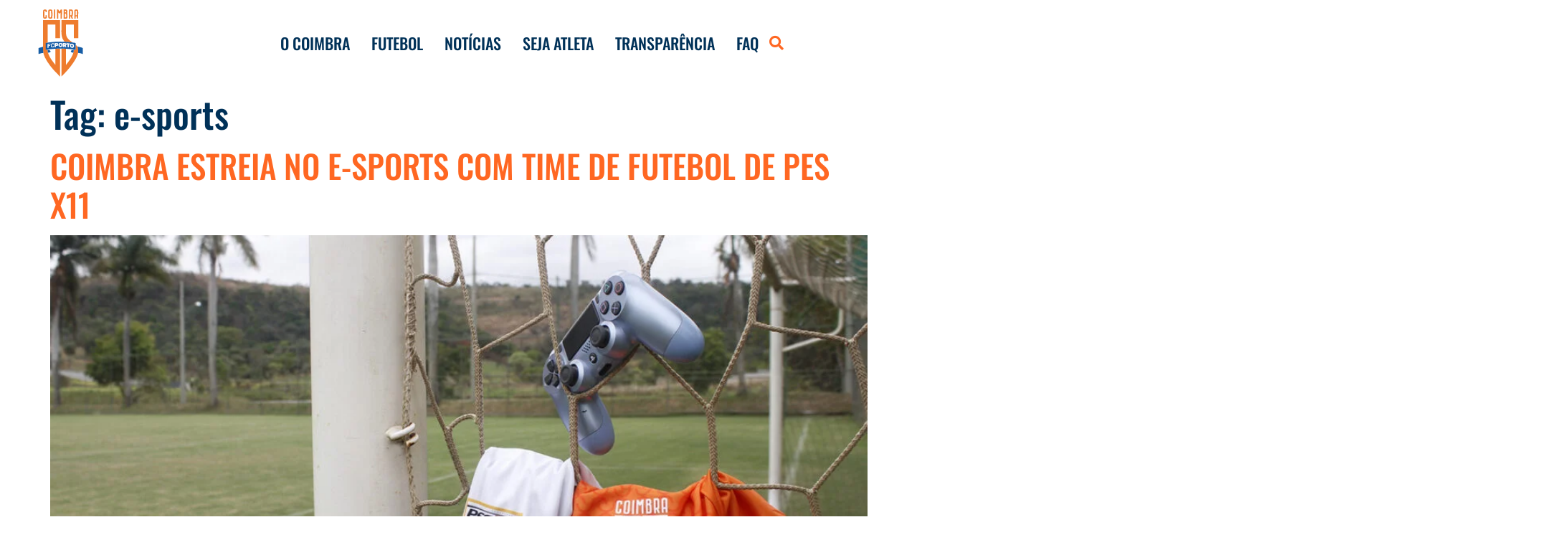

--- FILE ---
content_type: text/html; charset=UTF-8
request_url: https://coimbrasports.com.br/tags/e-sports/
body_size: 23333
content:
<!doctype html><html lang="pt-BR" prefix="og: https://ogp.me/ns#"><head><script data-no-optimize="1">var litespeed_docref=sessionStorage.getItem("litespeed_docref");litespeed_docref&&(Object.defineProperty(document,"referrer",{get:function(){return litespeed_docref}}),sessionStorage.removeItem("litespeed_docref"));</script> <meta charset="UTF-8"><meta name="viewport" content="width=device-width, initial-scale=1"><link rel="profile" href="https://gmpg.org/xfn/11"><style>img:is([sizes="auto" i], [sizes^="auto," i]) { contain-intrinsic-size: 3000px 1500px }</style><title>Arquivos e-sports | Coimbra Sports</title><meta name="robots" content="follow, index, max-snippet:-1, max-video-preview:-1, max-image-preview:large"/><link rel="canonical" href="https://coimbrasports.com.br/tags/e-sports/" /><meta property="og:locale" content="pt_BR" /><meta property="og:type" content="article" /><meta property="og:title" content="Arquivos e-sports | Coimbra Sports" /><meta property="og:url" content="https://coimbrasports.com.br/tags/e-sports/" /><meta property="og:site_name" content="Coimbra Sports" /><meta property="article:publisher" content="http://facebook.com/CoimbraSpts" /><meta property="fb:app_id" content="1365772246894550" /><meta property="og:image" content="https://coimbrasports.com.br/wp-content/uploads/2025/06/coimbra2025-social.png" /><meta property="og:image:secure_url" content="https://coimbrasports.com.br/wp-content/uploads/2025/06/coimbra2025-social.png" /><meta property="og:image:width" content="1200" /><meta property="og:image:height" content="630" /><meta property="og:image:type" content="image/png" /><meta name="twitter:card" content="summary_large_image" /><meta name="twitter:title" content="Arquivos e-sports | Coimbra Sports" /><meta name="twitter:site" content="@CoimbraSpts" /><meta name="twitter:image" content="https://coimbrasports.com.br/wp-content/uploads/2025/06/coimbra2025-social.png" /><meta name="twitter:label1" content="Posts" /><meta name="twitter:data1" content="1" /> <script type="application/ld+json" class="rank-math-schema">{"@context":"https://schema.org","@graph":[{"@type":"Person","@id":"https://coimbrasports.com.br/#person","name":"Coimbra Sports","sameAs":["http://facebook.com/CoimbraSpts","https://twitter.com/CoimbraSpts"],"image":{"@type":"ImageObject","@id":"https://coimbrasports.com.br/#logo","url":"https://coimbrasports.com.br/wp-content/uploads/2020/08/logo-coimbra.svg","contentUrl":"https://coimbrasports.com.br/wp-content/uploads/2020/08/logo-coimbra.svg","caption":"Coimbra Sports","inLanguage":"pt-BR","width":"520","height":"520"}},{"@type":"WebSite","@id":"https://coimbrasports.com.br/#website","url":"https://coimbrasports.com.br","name":"Coimbra Sports","publisher":{"@id":"https://coimbrasports.com.br/#person"},"inLanguage":"pt-BR"},{"@type":"BreadcrumbList","@id":"https://coimbrasports.com.br/tags/e-sports/#breadcrumb","itemListElement":[{"@type":"ListItem","position":"1","item":{"@id":"https://2025.coimbrasports.com.br","name":"IN\u00cdCIO"}},{"@type":"ListItem","position":"2","item":{"@id":"https://coimbrasports.com.br/noticias/","name":"Not\u00edcias"}},{"@type":"ListItem","position":"3","item":{"@id":"https://coimbrasports.com.br/tags/e-sports/","name":"e-sports"}}]},{"@type":"CollectionPage","@id":"https://coimbrasports.com.br/tags/e-sports/#webpage","url":"https://coimbrasports.com.br/tags/e-sports/","name":"Arquivos e-sports | Coimbra Sports","isPartOf":{"@id":"https://coimbrasports.com.br/#website"},"inLanguage":"pt-BR","breadcrumb":{"@id":"https://coimbrasports.com.br/tags/e-sports/#breadcrumb"}}]}</script> <link rel='dns-prefetch' href='//www.googletagmanager.com' /><link rel="alternate" type="application/rss+xml" title="Feed para Coimbra Sports &raquo;" href="https://coimbrasports.com.br/feed/" /><link rel="alternate" type="application/rss+xml" title="Feed de comentários para Coimbra Sports &raquo;" href="https://coimbrasports.com.br/comments/feed/" /><link rel="alternate" type="application/rss+xml" title="Feed de tag para Coimbra Sports &raquo; e-sports" href="https://coimbrasports.com.br/tags/e-sports/feed/" /> <script type="litespeed/javascript">window._wpemojiSettings={"baseUrl":"https:\/\/s.w.org\/images\/core\/emoji\/16.0.1\/72x72\/","ext":".png","svgUrl":"https:\/\/s.w.org\/images\/core\/emoji\/16.0.1\/svg\/","svgExt":".svg","source":{"concatemoji":"https:\/\/coimbrasports.com.br\/wp-includes\/js\/wp-emoji-release.min.js?ver=6.8.3"}};
/*! This file is auto-generated */
!function(s,n){var o,i,e;function c(e){try{var t={supportTests:e,timestamp:(new Date).valueOf()};sessionStorage.setItem(o,JSON.stringify(t))}catch(e){}}function p(e,t,n){e.clearRect(0,0,e.canvas.width,e.canvas.height),e.fillText(t,0,0);var t=new Uint32Array(e.getImageData(0,0,e.canvas.width,e.canvas.height).data),a=(e.clearRect(0,0,e.canvas.width,e.canvas.height),e.fillText(n,0,0),new Uint32Array(e.getImageData(0,0,e.canvas.width,e.canvas.height).data));return t.every(function(e,t){return e===a[t]})}function u(e,t){e.clearRect(0,0,e.canvas.width,e.canvas.height),e.fillText(t,0,0);for(var n=e.getImageData(16,16,1,1),a=0;a<n.data.length;a++)if(0!==n.data[a])return!1;return!0}function f(e,t,n,a){switch(t){case"flag":return n(e,"\ud83c\udff3\ufe0f\u200d\u26a7\ufe0f","\ud83c\udff3\ufe0f\u200b\u26a7\ufe0f")?!1:!n(e,"\ud83c\udde8\ud83c\uddf6","\ud83c\udde8\u200b\ud83c\uddf6")&&!n(e,"\ud83c\udff4\udb40\udc67\udb40\udc62\udb40\udc65\udb40\udc6e\udb40\udc67\udb40\udc7f","\ud83c\udff4\u200b\udb40\udc67\u200b\udb40\udc62\u200b\udb40\udc65\u200b\udb40\udc6e\u200b\udb40\udc67\u200b\udb40\udc7f");case"emoji":return!a(e,"\ud83e\udedf")}return!1}function g(e,t,n,a){var r="undefined"!=typeof WorkerGlobalScope&&self instanceof WorkerGlobalScope?new OffscreenCanvas(300,150):s.createElement("canvas"),o=r.getContext("2d",{willReadFrequently:!0}),i=(o.textBaseline="top",o.font="600 32px Arial",{});return e.forEach(function(e){i[e]=t(o,e,n,a)}),i}function t(e){var t=s.createElement("script");t.src=e,t.defer=!0,s.head.appendChild(t)}"undefined"!=typeof Promise&&(o="wpEmojiSettingsSupports",i=["flag","emoji"],n.supports={everything:!0,everythingExceptFlag:!0},e=new Promise(function(e){s.addEventListener("DOMContentLiteSpeedLoaded",e,{once:!0})}),new Promise(function(t){var n=function(){try{var e=JSON.parse(sessionStorage.getItem(o));if("object"==typeof e&&"number"==typeof e.timestamp&&(new Date).valueOf()<e.timestamp+604800&&"object"==typeof e.supportTests)return e.supportTests}catch(e){}return null}();if(!n){if("undefined"!=typeof Worker&&"undefined"!=typeof OffscreenCanvas&&"undefined"!=typeof URL&&URL.createObjectURL&&"undefined"!=typeof Blob)try{var e="postMessage("+g.toString()+"("+[JSON.stringify(i),f.toString(),p.toString(),u.toString()].join(",")+"));",a=new Blob([e],{type:"text/javascript"}),r=new Worker(URL.createObjectURL(a),{name:"wpTestEmojiSupports"});return void(r.onmessage=function(e){c(n=e.data),r.terminate(),t(n)})}catch(e){}c(n=g(i,f,p,u))}t(n)}).then(function(e){for(var t in e)n.supports[t]=e[t],n.supports.everything=n.supports.everything&&n.supports[t],"flag"!==t&&(n.supports.everythingExceptFlag=n.supports.everythingExceptFlag&&n.supports[t]);n.supports.everythingExceptFlag=n.supports.everythingExceptFlag&&!n.supports.flag,n.DOMReady=!1,n.readyCallback=function(){n.DOMReady=!0}}).then(function(){return e}).then(function(){var e;n.supports.everything||(n.readyCallback(),(e=n.source||{}).concatemoji?t(e.concatemoji):e.wpemoji&&e.twemoji&&(t(e.twemoji),t(e.wpemoji)))}))}((window,document),window._wpemojiSettings)</script> <style id="litespeed-ccss">a.glink{text-decoration:none}a.glink img{vertical-align:middle;display:inline;border:0;padding:0;margin:0;opacity:.8}.bdt-offcanvas{display:none;position:fixed;top:0;bottom:0;left:0;z-index:1000}.bdt-offcanvas-bar{position:absolute;top:0;bottom:0;left:-270px;box-sizing:border-box;width:270px;padding:20px;background:#222;overflow-y:auto;-webkit-overflow-scrolling:touch}@media (min-width:960px){.bdt-offcanvas-bar{left:-350px;width:350px;padding:40px}}.bdt-offcanvas-close{position:absolute;z-index:1000;top:20px;right:20px;padding:5px}:root{--bdt-leader-fill-content:'.'}:root{--bdt-position-margin-offset:0px}.bdt-hidden{display:none!important}ul{box-sizing:border-box}:root{--wp--preset--font-size--normal:16px;--wp--preset--font-size--huge:42px}body{--wp--preset--color--black:#000;--wp--preset--color--cyan-bluish-gray:#abb8c3;--wp--preset--color--white:#fff;--wp--preset--color--pale-pink:#f78da7;--wp--preset--color--vivid-red:#cf2e2e;--wp--preset--color--luminous-vivid-orange:#ff6900;--wp--preset--color--luminous-vivid-amber:#fcb900;--wp--preset--color--light-green-cyan:#7bdcb5;--wp--preset--color--vivid-green-cyan:#00d084;--wp--preset--color--pale-cyan-blue:#8ed1fc;--wp--preset--color--vivid-cyan-blue:#0693e3;--wp--preset--color--vivid-purple:#9b51e0;--wp--preset--gradient--vivid-cyan-blue-to-vivid-purple:linear-gradient(135deg,rgba(6,147,227,1) 0%,#9b51e0 100%);--wp--preset--gradient--light-green-cyan-to-vivid-green-cyan:linear-gradient(135deg,#7adcb4 0%,#00d082 100%);--wp--preset--gradient--luminous-vivid-amber-to-luminous-vivid-orange:linear-gradient(135deg,rgba(252,185,0,1) 0%,rgba(255,105,0,1) 100%);--wp--preset--gradient--luminous-vivid-orange-to-vivid-red:linear-gradient(135deg,rgba(255,105,0,1) 0%,#cf2e2e 100%);--wp--preset--gradient--very-light-gray-to-cyan-bluish-gray:linear-gradient(135deg,#eee 0%,#a9b8c3 100%);--wp--preset--gradient--cool-to-warm-spectrum:linear-gradient(135deg,#4aeadc 0%,#9778d1 20%,#cf2aba 40%,#ee2c82 60%,#fb6962 80%,#fef84c 100%);--wp--preset--gradient--blush-light-purple:linear-gradient(135deg,#ffceec 0%,#9896f0 100%);--wp--preset--gradient--blush-bordeaux:linear-gradient(135deg,#fecda5 0%,#fe2d2d 50%,#6b003e 100%);--wp--preset--gradient--luminous-dusk:linear-gradient(135deg,#ffcb70 0%,#c751c0 50%,#4158d0 100%);--wp--preset--gradient--pale-ocean:linear-gradient(135deg,#fff5cb 0%,#b6e3d4 50%,#33a7b5 100%);--wp--preset--gradient--electric-grass:linear-gradient(135deg,#caf880 0%,#71ce7e 100%);--wp--preset--gradient--midnight:linear-gradient(135deg,#020381 0%,#2874fc 100%);--wp--preset--duotone--dark-grayscale:url('#wp-duotone-dark-grayscale');--wp--preset--duotone--grayscale:url('#wp-duotone-grayscale');--wp--preset--duotone--purple-yellow:url('#wp-duotone-purple-yellow');--wp--preset--duotone--blue-red:url('#wp-duotone-blue-red');--wp--preset--duotone--midnight:url('#wp-duotone-midnight');--wp--preset--duotone--magenta-yellow:url('#wp-duotone-magenta-yellow');--wp--preset--duotone--purple-green:url('#wp-duotone-purple-green');--wp--preset--duotone--blue-orange:url('#wp-duotone-blue-orange');--wp--preset--font-size--small:13px;--wp--preset--font-size--medium:20px;--wp--preset--font-size--large:36px;--wp--preset--font-size--x-large:42px;--wp--preset--spacing--20:.44rem;--wp--preset--spacing--30:.67rem;--wp--preset--spacing--40:1rem;--wp--preset--spacing--50:1.5rem;--wp--preset--spacing--60:2.25rem;--wp--preset--spacing--70:3.38rem;--wp--preset--spacing--80:5.06rem}html{line-height:1.15;-webkit-text-size-adjust:100%}*,:after,:before{-webkit-box-sizing:border-box;box-sizing:border-box}body{margin:0;font-family:-apple-system,BlinkMacSystemFont,Segoe UI,Roboto,Helvetica Neue,Arial,Noto Sans,sans-serif;font-size:1rem;font-weight:400;line-height:1.5;color:#333;background-color:#fff}h2{margin-top:.5rem;margin-bottom:1rem;font-family:inherit;font-weight:500;line-height:1.2;color:inherit}h2{font-size:2rem}p{margin-top:0;margin-bottom:.9rem}a{background-color:transparent;text-decoration:none}img{border-style:none;height:auto;max-width:100%}button{font-family:inherit;font-size:1rem;line-height:1.5;margin:0}button{overflow:visible}button{text-transform:none}[type=button],button{width:auto;-webkit-appearance:button}[type=button]::-moz-focus-inner,button::-moz-focus-inner{border-style:none;padding:0}[type=button]:-moz-focusring,button:-moz-focusring{outline:1px dotted ButtonText}[type=button],button{display:inline-block;font-weight:400;color:#ff671f;text-align:center;white-space:nowrap;background-color:transparent;border:1px solid #ff671f;padding:.5rem 1rem;font-size:1rem;border-radius:3px}::-webkit-file-upload-button{-webkit-appearance:button;font:inherit}li,ul{margin-top:0;margin-bottom:0;border:0;outline:0;font-size:100%;vertical-align:baseline;background:0 0}body:not([class*=elementor-page-]) .site-main{margin-right:auto;margin-left:auto}@media (max-width:575px){body:not([class*=elementor-page-]) .site-main{padding-right:10px;padding-left:10px}}@media (min-width:576px){body:not([class*=elementor-page-]) .site-main{max-width:500px}}@media (min-width:768px){body:not([class*=elementor-page-]) .site-main{max-width:600px}}@media (min-width:992px){body:not([class*=elementor-page-]) .site-main{max-width:800px}}@media (min-width:1200px){body:not([class*=elementor-page-]) .site-main{max-width:960px}}.site-navigation{grid-area:nav-menu;display:-webkit-box;display:-ms-flexbox;display:flex;-webkit-box-align:center;-ms-flex-align:center;align-items:center;-webkit-box-pack:end;-ms-flex-pack:end;justify-content:flex-end;-webkit-box-flex:1;-ms-flex-positive:1;flex-grow:1}.post .wp-post-image{width:100%;max-height:500px;-o-object-fit:cover;object-fit:cover}@media (max-width:991px){.post .wp-post-image{max-height:400px}}@media (max-width:575px){.post .wp-post-image{max-height:300px}}[class*=" eicon-"]{display:inline-block;font-family:eicons;font-size:inherit;font-weight:400;font-style:normal;font-variant:normal;line-height:1;text-rendering:auto;-webkit-font-smoothing:antialiased;-moz-osx-font-smoothing:grayscale}.eicon-menu-bar:before{content:'\e816'}.eicon-close:before{content:'\e87f'}.elementor-column-gap-default>.elementor-row>.elementor-column>.elementor-element-populated>.elementor-widget-wrap{padding:10px}@media (max-width:767px){.elementor-column{width:100%}}.elementor-screen-only{position:absolute;top:-10000em;width:1px;height:1px;margin:-1px;padding:0;overflow:hidden;clip:rect(0,0,0,0);border:0}.elementor{-webkit-hyphens:manual;-ms-hyphens:manual;hyphens:manual}.elementor *,.elementor :after,.elementor :before{-webkit-box-sizing:border-box;box-sizing:border-box}.elementor a{-webkit-box-shadow:none;box-shadow:none;text-decoration:none}.elementor img{height:auto;max-width:100%;border:none;border-radius:0;-webkit-box-shadow:none;box-shadow:none}.elementor-widget-wrap .elementor-element.elementor-widget__width-auto{max-width:100%}@media (max-width:767px){.elementor-widget-wrap .elementor-element.elementor-widget-mobile__width-auto{max-width:100%}}.elementor-element{--flex-direction:initial;--flex-wrap:initial;--justify-content:initial;--align-items:initial;--align-content:initial;--gap:initial;--flex-basis:initial;--flex-grow:initial;--flex-shrink:initial;--order:initial;--align-self:initial;-webkit-box-orient:vertical;-webkit-box-direction:normal;-ms-flex-direction:var(--flex-direction);flex-direction:var(--flex-direction);-ms-flex-wrap:var(--flex-wrap);flex-wrap:var(--flex-wrap);-webkit-box-pack:var(--justify-content);-ms-flex-pack:var(--justify-content);justify-content:var(--justify-content);-webkit-box-align:var(--align-items);-ms-flex-align:var(--align-items);align-items:var(--align-items);-ms-flex-line-pack:var(--align-content);align-content:var(--align-content);gap:var(--gap);-ms-flex-preferred-size:var(--flex-basis);flex-basis:var(--flex-basis);-webkit-box-flex:var(--flex-grow);-ms-flex-positive:var(--flex-grow);flex-grow:var(--flex-grow);-ms-flex-negative:var(--flex-shrink);flex-shrink:var(--flex-shrink);-webkit-box-ordinal-group:var(--order);-ms-flex-order:var(--order);order:var(--order);-ms-flex-item-align:var(--align-self);align-self:var(--align-self)}.elementor-align-left{text-align:left}.elementor-align-left .elementor-button{width:auto}@media (max-width:767px){.elementor-mobile-align-center{text-align:center}.elementor-mobile-align-center .elementor-button{width:auto}}:root{--page-title-display:block}.elementor-section{position:relative}.elementor-section .elementor-container{display:-webkit-box;display:-ms-flexbox;display:flex;margin-right:auto;margin-left:auto;position:relative}@media (max-width:1024px){.elementor-section .elementor-container{-ms-flex-wrap:wrap;flex-wrap:wrap}}.elementor-section.elementor-section-boxed>.elementor-container{max-width:1140px}.elementor-row{width:100%;display:-webkit-box;display:-ms-flexbox;display:flex}@media (max-width:1024px){.elementor-row{-ms-flex-wrap:wrap;flex-wrap:wrap}}.elementor-widget-wrap{position:relative;width:100%;-ms-flex-wrap:wrap;flex-wrap:wrap;-ms-flex-line-pack:start;align-content:flex-start}.elementor:not(.elementor-bc-flex-widget) .elementor-widget-wrap{display:-webkit-box;display:-ms-flexbox;display:flex}.elementor-widget-wrap>.elementor-element{width:100%}.elementor-widget{position:relative}.elementor-widget:not(:last-child){margin-bottom:20px}.elementor-column{min-height:1px}.elementor-column,.elementor-column-wrap{position:relative;display:-webkit-box;display:-ms-flexbox;display:flex}.elementor-column-wrap{width:100%}@media (min-width:768px){.elementor-column.elementor-col-33{width:33.333%}.elementor-column.elementor-col-100{width:100%}}@media (max-width:767px){.elementor-column{width:100%}}.elementor-grid{display:grid;grid-column-gap:var(--grid-column-gap);grid-row-gap:var(--grid-row-gap)}.elementor-grid .elementor-grid-item{min-width:0}.elementor-grid-0 .elementor-grid{display:inline-block;width:100%;word-spacing:var(--grid-column-gap);margin-bottom:calc(-1*var(--grid-row-gap))}.elementor-grid-0 .elementor-grid .elementor-grid-item{display:inline-block;margin-bottom:var(--grid-row-gap);word-break:break-word}.elementor-grid-1 .elementor-grid{grid-template-columns:repeat(1,1fr)}.elementor-button{display:inline-block;line-height:1;background-color:#818a91;font-size:15px;padding:12px 24px;border-radius:3px;color:#fff;fill:#fff;text-align:center}.elementor-button:visited{color:#fff}.elementor-button-content-wrapper{display:-webkit-box;display:-ms-flexbox;display:flex;-webkit-box-pack:center;-ms-flex-pack:center;justify-content:center}.elementor-button-icon{-webkit-box-flex:0;-ms-flex-positive:0;flex-grow:0;-webkit-box-ordinal-group:6;-ms-flex-order:5;order:5}.elementor-button.elementor-size-xl{font-size:20px;padding:25px 50px;border-radius:6px}.elementor-button .elementor-align-icon-right{margin-left:5px;-webkit-box-ordinal-group:16;-ms-flex-order:15;order:15}.elementor-button span{text-decoration:inherit}.elementor-icon{display:inline-block;line-height:1;color:#818a91;font-size:50px;text-align:center}.elementor-icon i{width:1em;height:1em;position:relative;display:block}.elementor-icon i:before{position:absolute;left:50%;-webkit-transform:translateX(-50%);-ms-transform:translateX(-50%);transform:translateX(-50%)}.elementor-shape-circle .elementor-icon{border-radius:50%}@media (max-width:767px){.elementor .elementor-hidden-phone{display:none}}@media (min-width:768px) and (max-width:1024px){.elementor .elementor-hidden-tablet{display:none}}@media (min-width:1025px) and (max-width:99999px){.elementor .elementor-hidden-desktop{display:none}}.elementor-widget-image{text-align:center}.elementor-widget-image a{display:inline-block}.elementor-widget-image a img[src$=".svg"]{width:48px}.elementor-widget-image img{vertical-align:middle;display:inline-block}.elementor-widget-social-icons.elementor-grid-0 .elementor-widget-container{line-height:1;font-size:0}.elementor-widget-social-icons:not(.elementor-grid-0):not(.elementor-grid-tablet-0):not(.elementor-grid-mobile-0) .elementor-grid{display:inline-grid}.elementor-widget-social-icons .elementor-grid{grid-column-gap:var(--grid-column-gap,5px);grid-row-gap:var(--grid-row-gap,5px);grid-template-columns:var(--grid-template-columns);-webkit-box-pack:var(--justify-content,center);-ms-flex-pack:var(--justify-content,center);justify-content:var(--justify-content,center);justify-items:var(--justify-content,center)}.elementor-icon.elementor-social-icon{font-size:var(--icon-size,25px);line-height:var(--icon-size,25px);width:calc(var(--icon-size,25px) + (2*var(--icon-padding,.5em)));height:calc(var(--icon-size,25px) + (2*var(--icon-padding,.5em)))}.elementor-social-icon{--e-social-icon-icon-color:#fff;display:-webkit-inline-box;display:-ms-inline-flexbox;display:inline-flex;background-color:#818a91;-webkit-box-align:center;-ms-flex-align:center;align-items:center;-webkit-box-pack:center;-ms-flex-pack:center;justify-content:center;text-align:center}.elementor-social-icon i{color:var(--e-social-icon-icon-color)}.elementor-social-icon:last-child{margin:0}.elementor-social-icon-facebook{background-color:#3b5998}.elementor-social-icon-flickr{background-color:#0063dc}.elementor-social-icon-instagram{background-color:#262626}.elementor-social-icon-linkedin{background-color:#0077b5}.elementor-social-icon-twitter{background-color:#1da1f2}.elementor-social-icon-youtube{background-color:#cd201f}.elementor-shape-circle .elementor-icon.elementor-social-icon{border-radius:50%}.elementor-kit-6168{--e-global-color-primary:#ff6722;--e-global-color-secondary:#c95724;--e-global-color-text:#000;--e-global-color-accent:#4a4a4a;--e-global-color-1242814b:#000;--e-global-color-36dddef8:#fff;--e-global-color-1ccb5ce3:#ff6722;--e-global-color-7841be0e:#fc6720;--e-global-color-7c3c54b1:#f4f4f4;--e-global-typography-primary-font-family:"Open Sans";--e-global-typography-primary-font-size:20px;--e-global-typography-primary-font-weight:600;--e-global-typography-secondary-font-family:"Open Sans";--e-global-typography-secondary-font-size:20px;--e-global-typography-secondary-font-weight:300;--e-global-typography-text-font-family:"Open Sans";--e-global-typography-text-font-weight:400;--e-global-typography-accent-font-family:"Roboto";--e-global-typography-accent-font-weight:500;color:#000;font-family:"Open Sans",Sans-serif;font-size:20px;font-weight:300}.elementor-kit-6168 a{color:var(--e-global-color-1242814b)}.elementor-kit-6168 h2{color:var(--e-global-color-1242814b);font-family:"Oswald",Sans-serif;font-size:45px;font-weight:500;text-transform:uppercase}.elementor-kit-6168 button,.elementor-kit-6168 .elementor-button{font-weight:600;text-transform:uppercase;color:#fff;background-color:#ff6722;border-radius:0}.elementor-section.elementor-section-boxed>.elementor-container{max-width:1308px}.elementor-widget:not(:last-child){margin-bottom:20px}.elementor-element{--widgets-spacing:20px}@media (max-width:1024px){.elementor-section.elementor-section-boxed>.elementor-container{max-width:1024px}}@media (max-width:767px){.elementor-section.elementor-section-boxed>.elementor-container{max-width:767px}}a:link{color:#ff6722}.lae-posts-gridbox-slider-style-1 .lae-posts-gridbox .lae-posts-gridbox-item:nth-child(1){grid-area:tile1}.lae-posts-gridbox-slider-style-1 .lae-posts-gridbox .lae-posts-gridbox-item:nth-child(2){grid-area:tile2}.lae-posts-gridbox-slider-style-1 .lae-posts-gridbox .lae-posts-gridbox-item:nth-child(3){grid-area:tile3}.lae-posts-gridbox-slider-style-2 .lae-posts-gridbox .lae-posts-gridbox-item:nth-child(1){grid-area:tile1}.lae-posts-gridbox-slider-style-2 .lae-posts-gridbox .lae-posts-gridbox-item:nth-child(2){grid-area:tile2}.lae-posts-gridbox-slider-style-2 .lae-posts-gridbox .lae-posts-gridbox-item:nth-child(3){grid-area:tile3}.lae-posts-gridbox-slider-style-2 .lae-posts-gridbox .lae-posts-gridbox-item:nth-child(4){grid-area:tile4}.lae-posts-gridbox-slider-style-2 .lae-posts-gridbox .lae-posts-gridbox-item:nth-child(5){grid-area:tile5}.lae-posts-gridbox-slider-style-3 .lae-posts-gridbox .lae-posts-gridbox-item:nth-child(1){grid-area:tile1}.lae-posts-gridbox-slider-style-3 .lae-posts-gridbox .lae-posts-gridbox-item:nth-child(2){grid-area:tile2}.lae-posts-gridbox-slider-style-3 .lae-posts-gridbox .lae-posts-gridbox-item:nth-child(3){grid-area:tile3}.lae-posts-gridbox-slider-style-3 .lae-posts-gridbox .lae-posts-gridbox-item:nth-child(4){grid-area:tile4}.lae-posts-gridbox-slider-style-3 .lae-posts-gridbox .lae-posts-gridbox-item:nth-child(5){grid-area:tile5}.lae-posts-gridbox-slider-style-4 .lae-posts-gridbox .lae-posts-gridbox-item:nth-child(1){grid-area:tile1}.lae-posts-gridbox-slider-style-4 .lae-posts-gridbox .lae-posts-gridbox-item:nth-child(2){grid-area:tile2}.lae-posts-gridbox-slider-style-4 .lae-posts-gridbox .lae-posts-gridbox-item:nth-child(3){grid-area:tile3}.lae-posts-gridbox-slider-style-4 .lae-posts-gridbox .lae-posts-gridbox-item:nth-child(4){grid-area:tile4}.lae-posts-gridbox-slider-style-5 .lae-posts-gridbox .lae-posts-gridbox-item:nth-child(1){grid-area:tile1}.lae-posts-gridbox-slider-style-5 .lae-posts-gridbox .lae-posts-gridbox-item:nth-child(2){grid-area:tile2}.lae-posts-gridbox-slider-style-5 .lae-posts-gridbox .lae-posts-gridbox-item:nth-child(3){grid-area:tile3}.lae-posts-gridbox-slider-style-5 .lae-posts-gridbox .lae-posts-gridbox-item:nth-child(4){grid-area:tile4}.lae-posts-gridbox-slider-style-6 .lae-posts-gridbox .lae-posts-gridbox-item:nth-child(1){grid-area:tile1}.lae-posts-gridbox-slider-style-6 .lae-posts-gridbox .lae-posts-gridbox-item:nth-child(2){grid-area:tile2}.lae-posts-gridbox-slider-style-6 .lae-posts-gridbox .lae-posts-gridbox-item:nth-child(3){grid-area:tile3}.lae-posts-gridbox-slider-style-6 .lae-posts-gridbox .lae-posts-gridbox-item:nth-child(4){grid-area:tile4}.lae-posts-gridbox-slider-style-7 .lae-posts-gridbox .lae-posts-gridbox-item:nth-child(1){grid-area:tile1}.lae-posts-gridbox-slider-style-7 .lae-posts-gridbox .lae-posts-gridbox-item:nth-child(2){grid-area:tile2}.lae-posts-gridbox-slider-style-7 .lae-posts-gridbox .lae-posts-gridbox-item:nth-child(3){grid-area:tile3}.lae-posts-gridbox-slider-style-7 .lae-posts-gridbox .lae-posts-gridbox-item:nth-child(4){grid-area:tile4}.lae-posts-gridbox-slider-style-7 .lae-posts-gridbox .lae-posts-gridbox-item:nth-child(5){grid-area:tile5}.elementor-location-header:before{content:"";display:table;clear:both}[data-elementor-type=popup]:not(.elementor-edit-area){display:none}.elementor-item:after,.elementor-item:before{display:block;position:absolute}.elementor-item:not(:hover):not(:focus):not(.elementor-item-active):not(.highlighted):after,.elementor-item:not(:hover):not(:focus):not(.elementor-item-active):not(.highlighted):before{opacity:0}.e--pointer-underline .elementor-item:after,.e--pointer-underline .elementor-item:before{height:3px;width:100%;left:0;background-color:#55595c;z-index:2}.e--pointer-underline .elementor-item:after{content:"";bottom:0}.elementor-nav-menu--main .elementor-nav-menu a{padding:13px 20px}.elementor-nav-menu--main .elementor-nav-menu ul{position:absolute;width:12em;border-width:0;border-style:solid;padding:0}.elementor-nav-menu--layout-horizontal{display:-webkit-box;display:-ms-flexbox;display:flex}.elementor-nav-menu--layout-horizontal .elementor-nav-menu{display:-webkit-box;display:-ms-flexbox;display:flex;-ms-flex-wrap:wrap;flex-wrap:wrap}.elementor-nav-menu--layout-horizontal .elementor-nav-menu a{white-space:nowrap;-webkit-box-flex:1;-ms-flex-positive:1;flex-grow:1}.elementor-nav-menu--layout-horizontal .elementor-nav-menu>li{display:-webkit-box;display:-ms-flexbox;display:flex}.elementor-nav-menu--layout-horizontal .elementor-nav-menu>li ul{top:100%!important}.elementor-nav-menu--layout-horizontal .elementor-nav-menu>li:not(:first-child)>a{-webkit-margin-start:var(--e-nav-menu-horizontal-menu-item-margin);margin-inline-start:var(--e-nav-menu-horizontal-menu-item-margin)}.elementor-nav-menu--layout-horizontal .elementor-nav-menu>li:not(:first-child)>ul{left:var(--e-nav-menu-horizontal-menu-item-margin)!important}.elementor-nav-menu--layout-horizontal .elementor-nav-menu>li:not(:last-child)>a{-webkit-margin-end:var(--e-nav-menu-horizontal-menu-item-margin);margin-inline-end:var(--e-nav-menu-horizontal-menu-item-margin)}.elementor-nav-menu--layout-horizontal .elementor-nav-menu>li:not(:last-child):after{content:var(--e-nav-menu-divider-content,none);height:var(--e-nav-menu-divider-height,35%);border-left:var(--e-nav-menu-divider-width,2px) var(--e-nav-menu-divider-style,solid) var(--e-nav-menu-divider-color,#000);border-bottom-color:var(--e-nav-menu-divider-color,#000);border-right-color:var(--e-nav-menu-divider-color,#000);border-top-color:var(--e-nav-menu-divider-color,#000);-ms-flex-item-align:center;align-self:center}.elementor-nav-menu__align-center .elementor-nav-menu{margin-left:auto;margin-right:auto}.elementor-nav-menu__align-center .elementor-nav-menu{-webkit-box-pack:center;-ms-flex-pack:center;justify-content:center}.elementor-widget-nav-menu:not(.elementor-nav-menu--toggle) .elementor-menu-toggle{display:none}.elementor-widget-nav-menu .elementor-widget-container{display:-webkit-box;display:-ms-flexbox;display:flex;-webkit-box-orient:vertical;-webkit-box-direction:normal;-ms-flex-direction:column;flex-direction:column}.elementor-nav-menu{position:relative;z-index:2}.elementor-nav-menu:after{content:" ";display:block;height:0;font:0/0 serif;clear:both;visibility:hidden;overflow:hidden}.elementor-nav-menu,.elementor-nav-menu li,.elementor-nav-menu ul{display:block;list-style:none;margin:0;padding:0;line-height:normal}.elementor-nav-menu ul{display:none}.elementor-nav-menu a,.elementor-nav-menu li{position:relative}.elementor-nav-menu li{border-width:0}.elementor-nav-menu a{display:-webkit-box;display:-ms-flexbox;display:flex;-webkit-box-align:center;-ms-flex-align:center;align-items:center}.elementor-nav-menu a{padding:10px 20px;line-height:20px}.elementor-menu-toggle{display:-webkit-box;display:-ms-flexbox;display:flex;-webkit-box-align:center;-ms-flex-align:center;align-items:center;-webkit-box-pack:center;-ms-flex-pack:center;justify-content:center;font-size:var(--nav-menu-icon-size,22px);padding:.25em;border:0 solid;border-radius:3px;background-color:rgba(0,0,0,.05);color:#494c4f}.elementor-menu-toggle:not(.elementor-active) .elementor-menu-toggle__icon--close{display:none}.elementor-nav-menu--dropdown{background-color:#fff;font-size:13px}.elementor-nav-menu--dropdown-none .elementor-menu-toggle,.elementor-nav-menu--dropdown-none .elementor-nav-menu--dropdown{display:none}.elementor-nav-menu--dropdown.elementor-nav-menu__container{margin-top:10px;-webkit-transform-origin:top;-ms-transform-origin:top;transform-origin:top;overflow-y:hidden}.elementor-nav-menu--dropdown.elementor-nav-menu__container .elementor-sub-item{font-size:.85em}.elementor-nav-menu--dropdown a{color:#494c4f}ul.elementor-nav-menu--dropdown a{text-shadow:none;border-left:8px solid transparent}.fab,.fas{-moz-osx-font-smoothing:grayscale;-webkit-font-smoothing:antialiased;display:inline-block;font-style:normal;font-variant:normal;text-rendering:auto;line-height:1}.fa-fw{text-align:center;width:1.25em}.fa-bars:before{content:"\f0c9"}.fa-facebook:before{content:"\f09a"}.fa-flickr:before{content:"\f16e"}.fa-instagram:before{content:"\f16d"}.fa-linkedin:before{content:"\f08c"}.fa-twitter:before{content:"\f099"}.fa-youtube:before{content:"\f167"}.fab{font-family:"Font Awesome 5 Brands"}.fab{font-weight:400}.fas{font-family:"Font Awesome 5 Free"}.fas{font-weight:900}.she-header-yes{-webkit-transform:all .4 sease-in-out,height .4s ease-in-out,background-color .4s ease-in-out,border-bottom-width .4s ease-in-out,border-bottom-color .4s ease-in-out!important;-moz-transform:all .4 sease-in-out,height .4s ease-in-out,background-color .4s ease-in-out,border-bottom-width .4s ease-in-out,border-bottom-color .4s ease-in-out!important;-ms-transform:all .4 sease-in-out,height .4s ease-in-out,background-color .4s ease-in-out,border-bottom-width .4s ease-in-out,border-bottom-color .4s ease-in-out!important;-o-transform:all .4 sease-in-out,height .4s ease-in-out,background-color .4s ease-in-out,border-bottom-width .4s ease-in-out,border-bottom-color .4s ease-in-out!important;transform:all .4 sease-in-out,height .4s ease-in-out,background-color .4s ease-in-out,border-bottom-width .4s ease-in-out,border-bottom-color .4s ease-in-out!important}.elementor-6169 .elementor-element.elementor-element-184af00:not(.elementor-motion-effects-element-type-background){background-color:#000}.elementor-6169 .elementor-element.elementor-element-184af00{margin-top:0;margin-bottom:0;z-index:999}.elementor-6169 .elementor-element.elementor-element-9a81f2c img{width:50px}.elementor-6169 .elementor-element.elementor-element-357197e.elementor-column.elementor-element[data-element_type="column"]>.elementor-column-wrap.elementor-element-populated>.elementor-widget-wrap{align-content:center;align-items:center}.elementor-6169 .elementor-element.elementor-element-0893100 .elementor-nav-menu .elementor-item{font-family:"Oswald",Sans-serif;font-size:18px}.elementor-6169 .elementor-element.elementor-element-0893100 .elementor-nav-menu--main .elementor-item{color:#fff;fill:#fff}.elementor-6169 .elementor-element.elementor-element-0893100 .elementor-nav-menu--main:not(.e--pointer-framed) .elementor-item:before,.elementor-6169 .elementor-element.elementor-element-0893100 .elementor-nav-menu--main:not(.e--pointer-framed) .elementor-item:after{background-color:#ff6722}.elementor-6169 .elementor-element.elementor-element-0893100 .elementor-nav-menu--dropdown a,.elementor-6169 .elementor-element.elementor-element-0893100 .elementor-menu-toggle{color:#fff}.elementor-6169 .elementor-element.elementor-element-0893100 .elementor-nav-menu--dropdown{background-color:rgba(0,0,0,.788235294117647)}.elementor-6169 .elementor-element.elementor-element-0893100 .elementor-nav-menu--dropdown .elementor-item,.elementor-6169 .elementor-element.elementor-element-0893100 .elementor-nav-menu--dropdown .elementor-sub-item{font-family:"Montserrat",Sans-serif;font-size:15px;font-weight:400}.elementor-6169 .elementor-element.elementor-element-eccfc7a.elementor-column.elementor-element[data-element_type="column"]>.elementor-column-wrap.elementor-element-populated>.elementor-widget-wrap{align-content:center;align-items:center}.elementor-6169 .elementor-element.elementor-element-eccfc7a.elementor-column>.elementor-column-wrap>.elementor-widget-wrap{justify-content:center}.elementor-6169 .elementor-element.elementor-element-d701fbc{width:auto;max-width:auto}.elementor-6169 .elementor-element.elementor-element-ee8aa57:not(.elementor-motion-effects-element-type-background){background-color:#000}.elementor-6169 .elementor-element.elementor-element-ee8aa57{margin-top:0;margin-bottom:0;z-index:999}.elementor-6169 .elementor-element.elementor-element-af4c628 img{width:50px}.elementor-6169 .elementor-element.elementor-element-0e6b99a.elementor-column.elementor-element[data-element_type="column"]>.elementor-column-wrap.elementor-element-populated>.elementor-widget-wrap{align-content:center;align-items:center}.elementor-6169 .elementor-element.elementor-element-bba921d{width:auto;max-width:auto}.elementor-6169 .elementor-element.elementor-element-9564d39.elementor-column.elementor-element[data-element_type="column"]>.elementor-column-wrap.elementor-element-populated>.elementor-widget-wrap{align-content:center;align-items:center}.elementor-6169 .elementor-element.elementor-element-f923abb .bdt-offcanvas-button .bdt-offcanvas-button-icon.elementor-align-icon-right{margin-left:0}.elementor-6169 .elementor-element.elementor-element-f923abb .bdt-offcanvas .bdt-offcanvas-bar{background-color:#000!important}.elementor-6169 .elementor-element.elementor-element-f923abb .bdt-offcanvas-button{background-color:#000;padding:10px}@media (min-width:768px){.elementor-6169 .elementor-element.elementor-element-d4dc351{width:10%}.elementor-6169 .elementor-element.elementor-element-357197e{width:79.664%}.elementor-6169 .elementor-element.elementor-element-eccfc7a{width:10%}}@media (max-width:1024px) and (min-width:768px){.elementor-6169 .elementor-element.elementor-element-357197e{width:70%}.elementor-6169 .elementor-element.elementor-element-eccfc7a{width:20%}}@media (max-width:1024px){.elementor-6169 .elementor-element.elementor-element-0893100 .elementor-nav-menu .elementor-item{font-size:18px}.elementor-6169 .elementor-element.elementor-element-0893100 .elementor-nav-menu--main .elementor-item{padding-left:5px;padding-right:5px}.elementor-6169 .elementor-element.elementor-element-eccfc7a.elementor-column.elementor-element[data-element_type="column"]>.elementor-column-wrap.elementor-element-populated>.elementor-widget-wrap{align-content:center;align-items:center}.elementor-6169 .elementor-element.elementor-element-eccfc7a.elementor-column>.elementor-column-wrap>.elementor-widget-wrap{justify-content:center}}@media (max-width:767px){.elementor-6169 .elementor-element.elementor-element-9dd03c5{margin-top:0;margin-bottom:0;padding:5px}.elementor-6169 .elementor-element.elementor-element-758dbb6{width:20%}.elementor-6169 .elementor-element.elementor-element-af4c628{text-align:left}.elementor-6169 .elementor-element.elementor-element-af4c628 img{width:30px}.elementor-6169 .elementor-element.elementor-element-0e6b99a{width:60%}.elementor-6169 .elementor-element.elementor-element-0e6b99a.elementor-column>.elementor-column-wrap>.elementor-widget-wrap{justify-content:center}.elementor-6169 .elementor-element.elementor-element-0e6b99a>.elementor-element-populated{margin:0;--e-column-margin-right:0px;--e-column-margin-left:0px}.elementor-6169 .elementor-element.elementor-element-0e6b99a>.elementor-element-populated>.elementor-widget-wrap{padding:0}.elementor-6169 .elementor-element.elementor-element-9564d39{width:20%}.elementor-6169 .elementor-element.elementor-element-9564d39>.elementor-element-populated{margin:0;--e-column-margin-right:0px;--e-column-margin-left:0px}.elementor-6169 .elementor-element.elementor-element-9564d39>.elementor-element-populated>.elementor-widget-wrap{padding:0}body:not(.bdt-offcanvas-flip) .elementor-6169 .elementor-element.elementor-element-f923abb .bdt-offcanvas .bdt-offcanvas-bar{width:380px;left:-380px}}.elementor-6304 .elementor-element.elementor-element-e35b2ef .elementor-nav-menu .elementor-item{font-family:"Oswald",Sans-serif;font-size:17px}.elementor-6304 .elementor-element.elementor-element-e35b2ef .elementor-nav-menu--dropdown a,.elementor-6304 .elementor-element.elementor-element-e35b2ef .elementor-menu-toggle{color:#fff}.elementor-6304 .elementor-element.elementor-element-e35b2ef .elementor-nav-menu--dropdown{background-color:rgba(0,0,0,.788235294117647)}.elementor-6304 .elementor-element.elementor-element-e35b2ef .elementor-nav-menu--dropdown .elementor-item{font-family:"Montserrat",Sans-serif;font-size:18px;font-weight:400}.elementor-9535 .elementor-element.elementor-element-eb708f1{--grid-template-columns:repeat(1,auto);--icon-size:25px;--grid-row-gap:2px;width:auto;max-width:auto}.elementor-9535 .elementor-element.elementor-element-eb708f1 .elementor-widget-container{text-align:center}.elementor-9535 .elementor-element.elementor-element-eb708f1 .elementor-social-icon{background-color:rgba(0,0,0,0);--icon-padding:.5em}.elementor-9535 .elementor-element.elementor-element-eb708f1 .elementor-social-icon i{color:#fff}@media (max-width:1024px){.elementor-9535 .elementor-element.elementor-element-eb708f1>.elementor-widget-container{margin:0 0 10px}}.fab,.fas{-moz-osx-font-smoothing:grayscale;-webkit-font-smoothing:antialiased;display:inline-block;font-style:normal;font-variant:normal;text-rendering:auto;line-height:1}.fa-fw{text-align:center;width:1.25em}.fa-bars:before{content:"\f0c9"}.fa-facebook:before{content:"\f09a"}.fa-flickr:before{content:"\f16e"}.fa-instagram:before{content:"\f16d"}.fa-linkedin:before{content:"\f08c"}.fa-twitter:before{content:"\f099"}.fa-youtube:before{content:"\f167"}.fas{font-family:"Font Awesome 5 Free";font-weight:900}.fab{font-family:"Font Awesome 5 Brands";font-weight:400}html,body{width:100%;overflow-x:hidden}@media all{*,:after,:before{box-sizing:border-box}section{display:block}a{color:#007bff;text-decoration:none;background-color:transparent}img{border-style:none}img{vertical-align:middle}}@media all{a{color:#1892ed;text-decoration:none}img{max-width:100%;height:auto}}@media all{a{color:#1892ed;text-decoration:none}}@media all{a.glink img{margin-right:2px}body{top:0!important}#google_translate_element2{display:none!important}a.glink img{margin-right:2px}body{top:0!important}#google_translate_element2{display:none!important}.elementor-9058 .elementor-element.elementor-element-4324d60 .bdt-slinky-vertical-menu li>a{background-color:#000}.elementor-9058 .elementor-element.elementor-element-4324d60 .bdt-slinky-vertical-menu li:not(:last-child){margin-bottom:1px}.elementor-9058 .elementor-element.elementor-element-18ce7a6{--grid-template-columns:repeat(0,auto);--icon-size:20px;--grid-column-gap:12px;--grid-row-gap:0px}.elementor-9058 .elementor-element.elementor-element-18ce7a6 .elementor-widget-container{text-align:right}.elementor-9058 .elementor-element.elementor-element-18ce7a6 .elementor-social-icon{background-color:rgba(0,0,0,0);--icon-padding:0em}.elementor-9058 .elementor-element.elementor-element-18ce7a6 .elementor-social-icon i{color:#ff6722}@media (max-width:1024px){.elementor-9058 .elementor-element.elementor-element-4324d60 .bdt-slinky-vertical-menu li:not(:last-child){margin-bottom:1px}}@media (max-width:767px){.elementor-9058 .elementor-element.elementor-element-7f323b4{text-align:left;width:auto;max-width:auto}.elementor-9058 .elementor-element.elementor-element-7f323b4 img{width:50px}.elementor-9058 .elementor-element.elementor-element-4324d60 .bdt-slinky-vertical-menu li:not(:last-child){margin-bottom:1px}.elementor-9058 .elementor-element.elementor-element-18ce7a6 .elementor-widget-container{text-align:center}.elementor-9058 .elementor-element.elementor-element-18ce7a6{--icon-size:20px;--grid-column-gap:15px}.elementor-9058 .elementor-element.elementor-element-18ce7a6>.elementor-widget-container{margin:30px 0}}.elementor-widget-bdt-slinky-vertical-menu .elementor-widget-container{overflow:hidden}.bdt-slinky-vertical-menu{overflow:hidden;transform:translateZ(0)}.bdt-slinky-vertical-menu>ul{left:0;position:relative;transform:translateZ(0);padding:0}.bdt-slinky-vertical-menu ul,.bdt-slinky-vertical-menu li{list-style:none;margin:0;padding:0}.bdt-slinky-vertical-menu ul{width:100%;padding:0}.bdt-slinky-vertical-menu a{align-items:center;display:flex;padding:0}.bdt-slinky-vertical-menu li ul{display:none;left:100%;position:absolute;top:0;padding:0}.slinky-theme-default li{line-height:1}.slinky-theme-default a{color:#333;padding:1em}.bdt-offcanvas-button{outline:none}.bdt-offcanvas .bdt-offcanvas-bar{word-wrap:break-word}}</style><link rel="preload" data-asynced="1" data-optimized="2" as="style" onload="this.onload=null;this.rel='stylesheet'" href="https://coimbrasports.com.br/wp-content/litespeed/css/f380da72f8260158e8a03501b9912ac1.css?ver=d8697" /><script data-optimized="1" type="litespeed/javascript" data-src="https://coimbrasports.com.br/wp-content/plugins/litespeed-cache/assets/js/css_async.min.js"></script> <style id='wp-emoji-styles-inline-css'>img.wp-smiley, img.emoji {
		display: inline !important;
		border: none !important;
		box-shadow: none !important;
		height: 1em !important;
		width: 1em !important;
		margin: 0 0.07em !important;
		vertical-align: -0.1em !important;
		background: none !important;
		padding: 0 !important;
	}</style><style id='safe-svg-svg-icon-style-inline-css'>.safe-svg-cover{text-align:center}.safe-svg-cover .safe-svg-inside{display:inline-block;max-width:100%}.safe-svg-cover svg{height:100%;max-height:100%;max-width:100%;width:100%}</style><style id='global-styles-inline-css'>:root{--wp--preset--aspect-ratio--square: 1;--wp--preset--aspect-ratio--4-3: 4/3;--wp--preset--aspect-ratio--3-4: 3/4;--wp--preset--aspect-ratio--3-2: 3/2;--wp--preset--aspect-ratio--2-3: 2/3;--wp--preset--aspect-ratio--16-9: 16/9;--wp--preset--aspect-ratio--9-16: 9/16;--wp--preset--color--black: #000000;--wp--preset--color--cyan-bluish-gray: #abb8c3;--wp--preset--color--white: #ffffff;--wp--preset--color--pale-pink: #f78da7;--wp--preset--color--vivid-red: #cf2e2e;--wp--preset--color--luminous-vivid-orange: #ff6900;--wp--preset--color--luminous-vivid-amber: #fcb900;--wp--preset--color--light-green-cyan: #7bdcb5;--wp--preset--color--vivid-green-cyan: #00d084;--wp--preset--color--pale-cyan-blue: #8ed1fc;--wp--preset--color--vivid-cyan-blue: #0693e3;--wp--preset--color--vivid-purple: #9b51e0;--wp--preset--gradient--vivid-cyan-blue-to-vivid-purple: linear-gradient(135deg,rgba(6,147,227,1) 0%,rgb(155,81,224) 100%);--wp--preset--gradient--light-green-cyan-to-vivid-green-cyan: linear-gradient(135deg,rgb(122,220,180) 0%,rgb(0,208,130) 100%);--wp--preset--gradient--luminous-vivid-amber-to-luminous-vivid-orange: linear-gradient(135deg,rgba(252,185,0,1) 0%,rgba(255,105,0,1) 100%);--wp--preset--gradient--luminous-vivid-orange-to-vivid-red: linear-gradient(135deg,rgba(255,105,0,1) 0%,rgb(207,46,46) 100%);--wp--preset--gradient--very-light-gray-to-cyan-bluish-gray: linear-gradient(135deg,rgb(238,238,238) 0%,rgb(169,184,195) 100%);--wp--preset--gradient--cool-to-warm-spectrum: linear-gradient(135deg,rgb(74,234,220) 0%,rgb(151,120,209) 20%,rgb(207,42,186) 40%,rgb(238,44,130) 60%,rgb(251,105,98) 80%,rgb(254,248,76) 100%);--wp--preset--gradient--blush-light-purple: linear-gradient(135deg,rgb(255,206,236) 0%,rgb(152,150,240) 100%);--wp--preset--gradient--blush-bordeaux: linear-gradient(135deg,rgb(254,205,165) 0%,rgb(254,45,45) 50%,rgb(107,0,62) 100%);--wp--preset--gradient--luminous-dusk: linear-gradient(135deg,rgb(255,203,112) 0%,rgb(199,81,192) 50%,rgb(65,88,208) 100%);--wp--preset--gradient--pale-ocean: linear-gradient(135deg,rgb(255,245,203) 0%,rgb(182,227,212) 50%,rgb(51,167,181) 100%);--wp--preset--gradient--electric-grass: linear-gradient(135deg,rgb(202,248,128) 0%,rgb(113,206,126) 100%);--wp--preset--gradient--midnight: linear-gradient(135deg,rgb(2,3,129) 0%,rgb(40,116,252) 100%);--wp--preset--font-size--small: 13px;--wp--preset--font-size--medium: 20px;--wp--preset--font-size--large: 36px;--wp--preset--font-size--x-large: 42px;--wp--preset--spacing--20: 0.44rem;--wp--preset--spacing--30: 0.67rem;--wp--preset--spacing--40: 1rem;--wp--preset--spacing--50: 1.5rem;--wp--preset--spacing--60: 2.25rem;--wp--preset--spacing--70: 3.38rem;--wp--preset--spacing--80: 5.06rem;--wp--preset--shadow--natural: 6px 6px 9px rgba(0, 0, 0, 0.2);--wp--preset--shadow--deep: 12px 12px 50px rgba(0, 0, 0, 0.4);--wp--preset--shadow--sharp: 6px 6px 0px rgba(0, 0, 0, 0.2);--wp--preset--shadow--outlined: 6px 6px 0px -3px rgba(255, 255, 255, 1), 6px 6px rgba(0, 0, 0, 1);--wp--preset--shadow--crisp: 6px 6px 0px rgba(0, 0, 0, 1);}:root { --wp--style--global--content-size: 800px;--wp--style--global--wide-size: 1200px; }:where(body) { margin: 0; }.wp-site-blocks > .alignleft { float: left; margin-right: 2em; }.wp-site-blocks > .alignright { float: right; margin-left: 2em; }.wp-site-blocks > .aligncenter { justify-content: center; margin-left: auto; margin-right: auto; }:where(.wp-site-blocks) > * { margin-block-start: 24px; margin-block-end: 0; }:where(.wp-site-blocks) > :first-child { margin-block-start: 0; }:where(.wp-site-blocks) > :last-child { margin-block-end: 0; }:root { --wp--style--block-gap: 24px; }:root :where(.is-layout-flow) > :first-child{margin-block-start: 0;}:root :where(.is-layout-flow) > :last-child{margin-block-end: 0;}:root :where(.is-layout-flow) > *{margin-block-start: 24px;margin-block-end: 0;}:root :where(.is-layout-constrained) > :first-child{margin-block-start: 0;}:root :where(.is-layout-constrained) > :last-child{margin-block-end: 0;}:root :where(.is-layout-constrained) > *{margin-block-start: 24px;margin-block-end: 0;}:root :where(.is-layout-flex){gap: 24px;}:root :where(.is-layout-grid){gap: 24px;}.is-layout-flow > .alignleft{float: left;margin-inline-start: 0;margin-inline-end: 2em;}.is-layout-flow > .alignright{float: right;margin-inline-start: 2em;margin-inline-end: 0;}.is-layout-flow > .aligncenter{margin-left: auto !important;margin-right: auto !important;}.is-layout-constrained > .alignleft{float: left;margin-inline-start: 0;margin-inline-end: 2em;}.is-layout-constrained > .alignright{float: right;margin-inline-start: 2em;margin-inline-end: 0;}.is-layout-constrained > .aligncenter{margin-left: auto !important;margin-right: auto !important;}.is-layout-constrained > :where(:not(.alignleft):not(.alignright):not(.alignfull)){max-width: var(--wp--style--global--content-size);margin-left: auto !important;margin-right: auto !important;}.is-layout-constrained > .alignwide{max-width: var(--wp--style--global--wide-size);}body .is-layout-flex{display: flex;}.is-layout-flex{flex-wrap: wrap;align-items: center;}.is-layout-flex > :is(*, div){margin: 0;}body .is-layout-grid{display: grid;}.is-layout-grid > :is(*, div){margin: 0;}body{padding-top: 0px;padding-right: 0px;padding-bottom: 0px;padding-left: 0px;}a:where(:not(.wp-element-button)){text-decoration: underline;}:root :where(.wp-element-button, .wp-block-button__link){background-color: #32373c;border-width: 0;color: #fff;font-family: inherit;font-size: inherit;line-height: inherit;padding: calc(0.667em + 2px) calc(1.333em + 2px);text-decoration: none;}.has-black-color{color: var(--wp--preset--color--black) !important;}.has-cyan-bluish-gray-color{color: var(--wp--preset--color--cyan-bluish-gray) !important;}.has-white-color{color: var(--wp--preset--color--white) !important;}.has-pale-pink-color{color: var(--wp--preset--color--pale-pink) !important;}.has-vivid-red-color{color: var(--wp--preset--color--vivid-red) !important;}.has-luminous-vivid-orange-color{color: var(--wp--preset--color--luminous-vivid-orange) !important;}.has-luminous-vivid-amber-color{color: var(--wp--preset--color--luminous-vivid-amber) !important;}.has-light-green-cyan-color{color: var(--wp--preset--color--light-green-cyan) !important;}.has-vivid-green-cyan-color{color: var(--wp--preset--color--vivid-green-cyan) !important;}.has-pale-cyan-blue-color{color: var(--wp--preset--color--pale-cyan-blue) !important;}.has-vivid-cyan-blue-color{color: var(--wp--preset--color--vivid-cyan-blue) !important;}.has-vivid-purple-color{color: var(--wp--preset--color--vivid-purple) !important;}.has-black-background-color{background-color: var(--wp--preset--color--black) !important;}.has-cyan-bluish-gray-background-color{background-color: var(--wp--preset--color--cyan-bluish-gray) !important;}.has-white-background-color{background-color: var(--wp--preset--color--white) !important;}.has-pale-pink-background-color{background-color: var(--wp--preset--color--pale-pink) !important;}.has-vivid-red-background-color{background-color: var(--wp--preset--color--vivid-red) !important;}.has-luminous-vivid-orange-background-color{background-color: var(--wp--preset--color--luminous-vivid-orange) !important;}.has-luminous-vivid-amber-background-color{background-color: var(--wp--preset--color--luminous-vivid-amber) !important;}.has-light-green-cyan-background-color{background-color: var(--wp--preset--color--light-green-cyan) !important;}.has-vivid-green-cyan-background-color{background-color: var(--wp--preset--color--vivid-green-cyan) !important;}.has-pale-cyan-blue-background-color{background-color: var(--wp--preset--color--pale-cyan-blue) !important;}.has-vivid-cyan-blue-background-color{background-color: var(--wp--preset--color--vivid-cyan-blue) !important;}.has-vivid-purple-background-color{background-color: var(--wp--preset--color--vivid-purple) !important;}.has-black-border-color{border-color: var(--wp--preset--color--black) !important;}.has-cyan-bluish-gray-border-color{border-color: var(--wp--preset--color--cyan-bluish-gray) !important;}.has-white-border-color{border-color: var(--wp--preset--color--white) !important;}.has-pale-pink-border-color{border-color: var(--wp--preset--color--pale-pink) !important;}.has-vivid-red-border-color{border-color: var(--wp--preset--color--vivid-red) !important;}.has-luminous-vivid-orange-border-color{border-color: var(--wp--preset--color--luminous-vivid-orange) !important;}.has-luminous-vivid-amber-border-color{border-color: var(--wp--preset--color--luminous-vivid-amber) !important;}.has-light-green-cyan-border-color{border-color: var(--wp--preset--color--light-green-cyan) !important;}.has-vivid-green-cyan-border-color{border-color: var(--wp--preset--color--vivid-green-cyan) !important;}.has-pale-cyan-blue-border-color{border-color: var(--wp--preset--color--pale-cyan-blue) !important;}.has-vivid-cyan-blue-border-color{border-color: var(--wp--preset--color--vivid-cyan-blue) !important;}.has-vivid-purple-border-color{border-color: var(--wp--preset--color--vivid-purple) !important;}.has-vivid-cyan-blue-to-vivid-purple-gradient-background{background: var(--wp--preset--gradient--vivid-cyan-blue-to-vivid-purple) !important;}.has-light-green-cyan-to-vivid-green-cyan-gradient-background{background: var(--wp--preset--gradient--light-green-cyan-to-vivid-green-cyan) !important;}.has-luminous-vivid-amber-to-luminous-vivid-orange-gradient-background{background: var(--wp--preset--gradient--luminous-vivid-amber-to-luminous-vivid-orange) !important;}.has-luminous-vivid-orange-to-vivid-red-gradient-background{background: var(--wp--preset--gradient--luminous-vivid-orange-to-vivid-red) !important;}.has-very-light-gray-to-cyan-bluish-gray-gradient-background{background: var(--wp--preset--gradient--very-light-gray-to-cyan-bluish-gray) !important;}.has-cool-to-warm-spectrum-gradient-background{background: var(--wp--preset--gradient--cool-to-warm-spectrum) !important;}.has-blush-light-purple-gradient-background{background: var(--wp--preset--gradient--blush-light-purple) !important;}.has-blush-bordeaux-gradient-background{background: var(--wp--preset--gradient--blush-bordeaux) !important;}.has-luminous-dusk-gradient-background{background: var(--wp--preset--gradient--luminous-dusk) !important;}.has-pale-ocean-gradient-background{background: var(--wp--preset--gradient--pale-ocean) !important;}.has-electric-grass-gradient-background{background: var(--wp--preset--gradient--electric-grass) !important;}.has-midnight-gradient-background{background: var(--wp--preset--gradient--midnight) !important;}.has-small-font-size{font-size: var(--wp--preset--font-size--small) !important;}.has-medium-font-size{font-size: var(--wp--preset--font-size--medium) !important;}.has-large-font-size{font-size: var(--wp--preset--font-size--large) !important;}.has-x-large-font-size{font-size: var(--wp--preset--font-size--x-large) !important;}
:root :where(.wp-block-pullquote){font-size: 1.5em;line-height: 1.6;}</style><style id='elementor-frontend-inline-css'>.elementor-6169 .elementor-element.elementor-element-90d6ddf:not(.elementor-motion-effects-element-type-background), .elementor-6169 .elementor-element.elementor-element-90d6ddf > .elementor-motion-effects-container > .elementor-motion-effects-layer{background-image:url("https://coimbrasports.com.br/wp-content/uploads/2020/09/20_09_23-Parceria-Coimbra-PES-BH-X11-f-Henrique-Chendes-6.jpg.webp");}</style> <script type="litespeed/javascript" data-src="https://coimbrasports.com.br/wp-includes/js/jquery/jquery.min.js?ver=3.7.1" id="jquery-core-js"></script>  <script type="litespeed/javascript" data-src="https://www.googletagmanager.com/gtag/js?id=GT-NMC3L3G" id="google_gtagjs-js"></script> <script id="google_gtagjs-js-after" type="litespeed/javascript">window.dataLayer=window.dataLayer||[];function gtag(){dataLayer.push(arguments)}
gtag("set","linker",{"domains":["coimbrasports.com.br"]});gtag("js",new Date());gtag("set","developer_id.dZTNiMT",!0);gtag("config","GT-NMC3L3G")</script> <link rel="https://api.w.org/" href="https://coimbrasports.com.br/wp-json/" /><link rel="alternate" title="JSON" type="application/json" href="https://coimbrasports.com.br/wp-json/wp/v2/tags/334" /><link rel="EditURI" type="application/rsd+xml" title="RSD" href="https://coimbrasports.com.br/xmlrpc.php?rsd" /><meta name="generator" content="WordPress 6.8.3" /><meta name="generator" content="Site Kit by Google 1.156.0" /><meta name="generator" content="Elementor 3.30.0; features: additional_custom_breakpoints; settings: css_print_method-external, google_font-enabled, font_display-auto"><style>.e-con.e-parent:nth-of-type(n+4):not(.e-lazyloaded):not(.e-no-lazyload),
				.e-con.e-parent:nth-of-type(n+4):not(.e-lazyloaded):not(.e-no-lazyload) * {
					background-image: none !important;
				}
				@media screen and (max-height: 1024px) {
					.e-con.e-parent:nth-of-type(n+3):not(.e-lazyloaded):not(.e-no-lazyload),
					.e-con.e-parent:nth-of-type(n+3):not(.e-lazyloaded):not(.e-no-lazyload) * {
						background-image: none !important;
					}
				}
				@media screen and (max-height: 640px) {
					.e-con.e-parent:nth-of-type(n+2):not(.e-lazyloaded):not(.e-no-lazyload),
					.e-con.e-parent:nth-of-type(n+2):not(.e-lazyloaded):not(.e-no-lazyload) * {
						background-image: none !important;
					}
				}</style><link rel="icon" href="https://coimbrasports.com.br/wp-content/uploads/2020/08/coimbra-favicon-150x150.png" sizes="32x32" /><link rel="icon" href="https://coimbrasports.com.br/wp-content/uploads/2020/08/coimbra-favicon-300x300.png" sizes="192x192" /><link rel="apple-touch-icon" href="https://coimbrasports.com.br/wp-content/uploads/2020/08/coimbra-favicon-300x300.png" /><meta name="msapplication-TileImage" content="https://coimbrasports.com.br/wp-content/uploads/2020/08/coimbra-favicon-300x300.png" /></head><body class="archive tag tag-e-sports tag-334 wp-custom-logo wp-embed-responsive wp-theme-hello-elementor hello-elementor-default jet-engine-optimized-dom elementor-default elementor-kit-6168"><a class="skip-link screen-reader-text" href="#content">Ir para o conteúdo</a><div data-elementor-type="header" data-elementor-id="6169" class="elementor elementor-6169 elementor-location-header" data-elementor-post-type="elementor_library"><div class="elementor-element elementor-element-2bc8881 e-flex e-con-boxed e-con e-parent" data-id="2bc8881" data-element_type="container"><div class="e-con-inner"><div class="elementor-element elementor-element-84c1443 e-con-full e-flex e-con e-child" data-id="84c1443" data-element_type="container"><div class="elementor-element elementor-element-7d28217 elementor-widget elementor-widget-theme-site-logo elementor-widget-image" data-id="7d28217" data-element_type="widget" data-widget_type="theme-site-logo.default"><div class="elementor-widget-container">
<a href="https://coimbrasports.com.br">
<img data-lazyloaded="1" src="[data-uri]" fetchpriority="high" width="520" height="520" data-src="https://coimbrasports.com.br/wp-content/uploads/2020/08/logo-coimbra.svg" class="attachment-full size-full wp-image-10422" alt="" />				</a></div></div></div><div class="elementor-element elementor-element-18eab05 e-con-full elementor-hidden-mobile elementor-hidden-tablet e-flex e-con e-child" data-id="18eab05" data-element_type="container"><div class="elementor-element elementor-element-763cf53 elementor-widget elementor-widget-bdt-navbar" data-id="763cf53" data-element_type="widget" data-widget_type="bdt-navbar.default"><div class="elementor-widget-container"><div class="bdt-navbar-wrapper"><nav class="bdt-navbar-container bdt-navbar bdt-navbar-transparent" data-bdt-navbar="{&quot;align&quot;:&quot;left&quot;,&quot;delay-hide&quot;:800,&quot;duration&quot;:200}"><ul class="bdt-navbar-nav"><li style="" data-id="2489" class=" bdt-parent"><a href="#"  class="bdt-parent seperator" data-type="separator-text">O COIMBRA</a><div class="bdt-navbar-dropdown"><ul class="bdt-nav bdt-navbar-dropdown-nav"><li style="" data-id="2502"><a href="/historia">História</a></li><li style="" data-id="11185"><a href="https://coimbrasports.com.br/diretoria/">Diretoria</a></li><li style="" data-id="2503"><a href="/titulos">Títulos</a></li><li style="" data-id="2504"><a href="/estrutura">Estrutura</a></li><li style="" data-id="2505"><a href="/hino">Hino</a></li><li style="" data-id="3692"><a href="https://coimbrasports.com.br/mascote/">Mascote</a></li><li style="" data-id="2506"><a href="/escudo">Escudo</a></li></ul></div></li><li style="" data-id="2490" class=" bdt-parent"><a href="#"  class="bdt-parent seperator" data-type="separator-text">FUTEBOL</a><div class="bdt-navbar-dropdown"><ul class="bdt-nav bdt-navbar-dropdown-nav"><li style="" data-id="3437"><a href="https://coimbrasports.com.br/coimbra-elenco-principal/">Elenco Principal</a></li><li style="" data-id="6783"><a href="https://coimbrasports.com.br/coimbra-elenco-sub-20/">Elenco Sub-20</a></li><li style="" data-id="9518"><a href="https://coimbrasports.com.br/coimbra-elenco-sub-17/">Elenco Sub-17</a></li><li style="" data-id="9458"><a href="https://coimbrasports.com.br/coimbra-elenco-sub-15/">Elenco Sub-15</a></li><li style="" data-id="11004"><a href="https://coimbrasports.com.br/coimbra-elenco-sub-14/">Elenco Sub-14</a></li></ul></div></li><li style="" data-id="10778"><a href="https://coimbrasports.com.br/noticias/">NOTÍCIAS</a></li><li style="" data-id="9249"><a href="https://coimbrasports.com.br/seja-um-atleta-coimbra-sports/">SEJA ATLETA</a></li><li style="" data-id="10288"><a href="https://coimbrasports.com.br/transparencia/">TRANSPARÊNCIA</a></li><li style="" data-id="11122"><a href="https://coimbrasports.com.br/faq/">FAQ</a></li></ul></nav></div></div></div><div class="elementor-element elementor-element-c89e86d elementor-view-default elementor-widget elementor-widget-icon" data-id="c89e86d" data-element_type="widget" data-widget_type="icon.default"><div class="elementor-widget-container"><div class="elementor-icon-wrapper">
<a class="elementor-icon" href="#elementor-action%3Aaction%3Dpopup%3Aopen%26settings%3DeyJpZCI6IjExMDgyIiwidG9nZ2xlIjpmYWxzZX0%3D">
<i aria-hidden="true" class="fas fa-search"></i>			</a></div></div></div></div><div class="elementor-element elementor-element-04392fa e-con-full elementor-hidden-desktop elementor-hidden-tablet e-flex e-con e-child" data-id="04392fa" data-element_type="container"><div class="elementor-element elementor-element-319668b elementor-mobile-align-center elementor-widget-mobile__width-initial elementor-align-left elementor-widget elementor-widget-bdt-offcanvas" data-id="319668b" data-element_type="widget" data-widget_type="bdt-offcanvas.default"><div class="elementor-widget-container"><div class="bdt-offcanvas-button-wrapper">
<a class="bdt-offcanvas-button elementor-button elementor-size-xl" data-bdt-toggle="target: #bdt-offcanvas-319668b" href="#"><span class="elementor-button-content-wrapper">
<span class="elementor-align-icon-left bdt-offcanvas-button-icon elementor-button-icon"><i aria-hidden="true" class="fa-fw fas fa-bars"></i>
</span>
</span></a></div><div class="bdt-offcanvas" id="bdt-offcanvas-319668b" data-settings="{&quot;id&quot;:&quot;bdt-offcanvas-319668b&quot;,&quot;layout&quot;:&quot;default&quot;}" data-bdt-offcanvas="mode: slide; overlay: true;"><div class="bdt-offcanvas-bar"><button class="bdt-offcanvas-close" type="button" data-bdt-close></button><div data-elementor-type="page" data-elementor-id="10880" class="elementor elementor-10880" data-elementor-post-type="elementor_library"><div class="elementor-element elementor-element-f46c617 e-flex e-con-boxed e-con e-parent" data-id="f46c617" data-element_type="container"><div class="e-con-inner"><div class="elementor-element elementor-element-b6de1d9 elementor-widget elementor-widget-nav-menu" data-id="b6de1d9" data-element_type="widget" data-settings="{&quot;layout&quot;:&quot;dropdown&quot;,&quot;submenu_icon&quot;:{&quot;value&quot;:&quot;&lt;i class=\&quot;fas fa-caret-down\&quot;&gt;&lt;\/i&gt;&quot;,&quot;library&quot;:&quot;fa-solid&quot;}}" data-widget_type="nav-menu.default"><div class="elementor-widget-container"><nav class="elementor-nav-menu--dropdown elementor-nav-menu__container" aria-hidden="true"><ul id="menu-2-b6de1d9" class="elementor-nav-menu"><li class="menu-item menu-item-type-custom menu-item-object-custom menu-item-has-children menu-item-2489"><a href="#" class="elementor-item elementor-item-anchor" tabindex="-1">O COIMBRA</a><ul class="sub-menu elementor-nav-menu--dropdown"><li class="menu-item menu-item-type-custom menu-item-object-custom menu-item-2502"><a href="/historia" class="elementor-sub-item" tabindex="-1">História</a></li><li class="menu-item menu-item-type-post_type menu-item-object-page menu-item-11185"><a href="https://coimbrasports.com.br/diretoria/" class="elementor-sub-item" tabindex="-1">Diretoria</a></li><li class="menu-item menu-item-type-custom menu-item-object-custom menu-item-2503"><a href="/titulos" class="elementor-sub-item" tabindex="-1">Títulos</a></li><li class="menu-item menu-item-type-custom menu-item-object-custom menu-item-2504"><a href="/estrutura" class="elementor-sub-item" tabindex="-1">Estrutura</a></li><li class="menu-item menu-item-type-custom menu-item-object-custom menu-item-2505"><a href="/hino" class="elementor-sub-item" tabindex="-1">Hino</a></li><li class="menu-item menu-item-type-post_type menu-item-object-page menu-item-3692"><a href="https://coimbrasports.com.br/mascote/" class="elementor-sub-item" tabindex="-1">Mascote</a></li><li class="menu-item menu-item-type-custom menu-item-object-custom menu-item-2506"><a href="/escudo" class="elementor-sub-item" tabindex="-1">Escudo</a></li></ul></li><li class="menu-item menu-item-type-custom menu-item-object-custom menu-item-has-children menu-item-2490"><a href="#" class="elementor-item elementor-item-anchor" tabindex="-1">FUTEBOL</a><ul class="sub-menu elementor-nav-menu--dropdown"><li class="menu-item menu-item-type-post_type menu-item-object-page menu-item-3437"><a href="https://coimbrasports.com.br/coimbra-elenco-principal/" class="elementor-sub-item" tabindex="-1">Elenco Principal</a></li><li class="menu-item menu-item-type-post_type menu-item-object-page menu-item-6783"><a href="https://coimbrasports.com.br/coimbra-elenco-sub-20/" class="elementor-sub-item" tabindex="-1">Elenco Sub-20</a></li><li class="menu-item menu-item-type-post_type menu-item-object-page menu-item-9518"><a href="https://coimbrasports.com.br/coimbra-elenco-sub-17/" class="elementor-sub-item" tabindex="-1">Elenco Sub-17</a></li><li class="menu-item menu-item-type-post_type menu-item-object-page menu-item-9458"><a href="https://coimbrasports.com.br/coimbra-elenco-sub-15/" class="elementor-sub-item" tabindex="-1">Elenco Sub-15</a></li><li class="menu-item menu-item-type-post_type menu-item-object-page menu-item-11004"><a href="https://coimbrasports.com.br/coimbra-elenco-sub-14/" class="elementor-sub-item" tabindex="-1">Elenco Sub-14</a></li></ul></li><li class="menu-item menu-item-type-post_type menu-item-object-page current_page_parent menu-item-10778"><a href="https://coimbrasports.com.br/noticias/" class="elementor-item" tabindex="-1">NOTÍCIAS</a></li><li class="menu-item menu-item-type-post_type menu-item-object-page menu-item-9249"><a href="https://coimbrasports.com.br/seja-um-atleta-coimbra-sports/" class="elementor-item" tabindex="-1">SEJA ATLETA</a></li><li class="menu-item menu-item-type-post_type menu-item-object-page menu-item-10288"><a href="https://coimbrasports.com.br/transparencia/" class="elementor-item" tabindex="-1">TRANSPARÊNCIA</a></li><li class="menu-item menu-item-type-post_type menu-item-object-page menu-item-11122"><a href="https://coimbrasports.com.br/faq/" class="elementor-item" tabindex="-1">FAQ</a></li></ul></nav></div></div></div></div></div></div></div></div></div></div></div></div></div><main id="content" class="site-main"><div class="page-header"><h1 class="entry-title">Tag: <span>e-sports</span></h1></div><div class="page-content"><article class="post"><h2 class="entry-title"><a href="https://coimbrasports.com.br/coimbra-e-sports/coimbra-e-sports-futebol-pes/">COIMBRA ESTREIA NO E-SPORTS COM TIME DE FUTEBOL DE PES X11</a></h2><a href="https://coimbrasports.com.br/coimbra-e-sports/coimbra-e-sports-futebol-pes/"><img data-lazyloaded="1" src="[data-uri]" width="800" height="534" data-src="https://coimbrasports.com.br/wp-content/uploads/2020/09/20_09_23-Parceria-Coimbra-PES-BH-X11-f-Henrique-Chendes-6-1024x683.jpg.webp" class="attachment-large size-large wp-post-image" alt="COIMBRA ESTREIA NO E-SPORTS COM TIME DE FUTEBOL DE PES X11" decoding="async" data-srcset="https://coimbrasports.com.br/wp-content/uploads/2020/09/20_09_23-Parceria-Coimbra-PES-BH-X11-f-Henrique-Chendes-6-1024x683.jpg.webp 1024w, https://coimbrasports.com.br/wp-content/uploads/2020/09/20_09_23-Parceria-Coimbra-PES-BH-X11-f-Henrique-Chendes-6-300x200.jpg.webp 300w, https://coimbrasports.com.br/wp-content/uploads/2020/09/20_09_23-Parceria-Coimbra-PES-BH-X11-f-Henrique-Chendes-6-768x512.jpg.webp 768w, https://coimbrasports.com.br/wp-content/uploads/2020/09/20_09_23-Parceria-Coimbra-PES-BH-X11-f-Henrique-Chendes-6-128x85.jpg.webp 128w, https://coimbrasports.com.br/wp-content/uploads/2020/09/20_09_23-Parceria-Coimbra-PES-BH-X11-f-Henrique-Chendes-6-32x21.jpg.webp 32w, https://coimbrasports.com.br/wp-content/uploads/2020/09/20_09_23-Parceria-Coimbra-PES-BH-X11-f-Henrique-Chendes-6-750x500.jpg.webp 750w, https://coimbrasports.com.br/wp-content/uploads/2020/09/20_09_23-Parceria-Coimbra-PES-BH-X11-f-Henrique-Chendes-6-1140x760.jpg.webp 1140w, https://coimbrasports.com.br/wp-content/uploads/2020/09/20_09_23-Parceria-Coimbra-PES-BH-X11-f-Henrique-Chendes-6.jpg.webp 1279w" data-sizes="(max-width: 800px) 100vw, 800px" title="COIMBRA ESTREIA NO E-SPORTS COM TIME DE FUTEBOL DE PES X11"></a><p>Equipe de E-Sports coimbrana de PES no modo X11 faz sua estreia no Campeonato Brasileiro de E-Sports PES que se inicia no próximo mês O Coimbra Sports, em parceria com o PESBH, anuncia a criação do time de futebol virtual do Coimbra no modo X11 do Pro Evolution Soccer PES, tradicional jogo de futebol da [&hellip;]</p></article></div></main><footer data-elementor-type="footer" data-elementor-id="6304" class="elementor elementor-6304 elementor-location-footer" data-elementor-post-type="elementor_library"><section class="elementor-section elementor-top-section elementor-element elementor-element-7456017 elementor-section-boxed elementor-section-height-default elementor-section-height-default" data-id="7456017" data-element_type="section" data-settings="{&quot;background_background&quot;:&quot;classic&quot;}"><div class="elementor-container elementor-column-gap-default"><div class="elementor-column elementor-col-100 elementor-top-column elementor-element elementor-element-966a442" data-id="966a442" data-element_type="column"><div class="elementor-widget-wrap elementor-element-populated"><section class="elementor-section elementor-inner-section elementor-element elementor-element-700dffc elementor-section-boxed elementor-section-height-default elementor-section-height-default" data-id="700dffc" data-element_type="section"><div class="elementor-container elementor-column-gap-default"><div class="elementor-column elementor-col-50 elementor-inner-column elementor-element elementor-element-3639862" data-id="3639862" data-element_type="column"><div class="elementor-widget-wrap elementor-element-populated"><div class="elementor-element elementor-element-62c3d00 elementor-widget elementor-widget-image" data-id="62c3d00" data-element_type="widget" data-widget_type="image.default"><div class="elementor-widget-container">
<img data-lazyloaded="1" src="[data-uri]" width="329" height="500" data-src="https://coimbrasports.com.br/wp-content/uploads/2020/08/coimbra-laranja-2025.svg" class="attachment-full size-full wp-image-10916" alt="" /></div></div></div></div><div class="elementor-column elementor-col-50 elementor-inner-column elementor-element elementor-element-9fad262" data-id="9fad262" data-element_type="column"><div class="elementor-widget-wrap elementor-element-populated"><div class="elementor-element elementor-element-7721cba bdt-navigation-type-none elementor-widget elementor-widget-bdt-logo-carousel" data-id="7721cba" data-element_type="widget" data-widget_type="bdt-logo-carousel.default"><div class="elementor-widget-container"><div class="  " data-bdt-slider="{&quot;autoplay&quot;:true,&quot;autoplay-interval&quot;:5000,&quot;pause-on-hover&quot;:true,&quot;center&quot;:true}"><div id="bdt-logo-carousel-7721cba" class="bdt-logo-carousel-wrapper bdt-grid bdt-grid-small bdt-slider-items bdt-child-width-1-1 bdt-child-width-1-3@s bdt-child-width-1-5@m" data-bdt-grid="">
<a class="bdt-logo-carousel-item bdt-logo-carousel-link" target="_blank" rel="noopener" href="https://bmg.com.br" title="BMG"><figure class="bdt-logo-carousel-figure">
<img data-lazyloaded="1" src="[data-uri]" width="300" height="155" data-src="https://coimbrasports.com.br/wp-content/uploads/2020/08/coimbra-2025-bmg-300x155.png.webp" class="bdt-logo-carousel-img bdt-image-mask elementor-animation-" alt="BMG : Brand Short Description Type Here." decoding="async" data-srcset="https://coimbrasports.com.br/wp-content/uploads/2020/08/coimbra-2025-bmg-300x155.png.webp 300w, https://coimbrasports.com.br/wp-content/uploads/2020/08/coimbra-2025-bmg.png.webp 500w" data-sizes="(max-width: 300px) 100vw, 300px" /></figure>
</a>
<a class="bdt-logo-carousel-item bdt-logo-carousel-link" target="_blank" rel="noopener" href="https://www.help.com.br/" title="Help!"><figure class="bdt-logo-carousel-figure">
<img data-lazyloaded="1" src="[data-uri]" width="300" height="172" data-src="https://coimbrasports.com.br/wp-content/uploads/2020/08/novo-logo-help-home-300x172.png.webp" class="bdt-logo-carousel-img bdt-image-mask elementor-animation-" alt="Help! : Brand Short Description Type Here." decoding="async" data-srcset="https://coimbrasports.com.br/wp-content/uploads/2020/08/novo-logo-help-home-300x172.png.webp 300w, https://coimbrasports.com.br/wp-content/uploads/2020/08/novo-logo-help-home.png.webp 392w" data-sizes="(max-width: 300px) 100vw, 300px" /></figure>
</a>
<a class="bdt-logo-carousel-item bdt-logo-carousel-link" target="_blank" rel="noopener" href="https://www.xododeminas.com.br/" title="Xodó"><figure class="bdt-logo-carousel-figure">
<img data-lazyloaded="1" src="[data-uri]" width="300" height="155" data-src="https://coimbrasports.com.br/wp-content/uploads/2020/08/coimbra-2025-xodo-300x155.png.webp" class="bdt-logo-carousel-img bdt-image-mask elementor-animation-" alt="Xodó : Brand Short Description Type Here." decoding="async" data-srcset="https://coimbrasports.com.br/wp-content/uploads/2020/08/coimbra-2025-xodo-300x155.png.webp 300w, https://coimbrasports.com.br/wp-content/uploads/2020/08/coimbra-2025-xodo.png.webp 500w" data-sizes="(max-width: 300px) 100vw, 300px" /></figure>
</a>
<a class="bdt-logo-carousel-item bdt-logo-carousel-link" target="_blank" rel="noopener" href="https://onilx.com.br" title="Onilx"><figure class="bdt-logo-carousel-figure">
<img data-lazyloaded="1" src="[data-uri]" width="300" height="155" data-src="https://coimbrasports.com.br/wp-content/uploads/2020/08/coimbra-2025-pnilx-300x155.png.webp" class="bdt-logo-carousel-img bdt-image-mask elementor-animation-" alt="Onilx : Brand Short Description Type Here." decoding="async" data-srcset="https://coimbrasports.com.br/wp-content/uploads/2020/08/coimbra-2025-pnilx-300x155.png.webp 300w, https://coimbrasports.com.br/wp-content/uploads/2020/08/coimbra-2025-pnilx.png.webp 500w" data-sizes="(max-width: 300px) 100vw, 300px" /></figure>
</a>
<a class="bdt-logo-carousel-item bdt-logo-carousel-link" target="_blank" rel="noopener" href="https://www.martminas.com.br" title="MartMinas"><figure class="bdt-logo-carousel-figure">
<img data-lazyloaded="1" src="[data-uri]" width="300" height="155" data-src="https://coimbrasports.com.br/wp-content/uploads/2020/08/coimbra-2025-martminas-300x155.png.webp" class="bdt-logo-carousel-img bdt-image-mask elementor-animation-" alt="MartMinas : Brand Short Description Type Here." decoding="async" data-srcset="https://coimbrasports.com.br/wp-content/uploads/2020/08/coimbra-2025-martminas-300x155.png.webp 300w, https://coimbrasports.com.br/wp-content/uploads/2020/08/coimbra-2025-martminas.png.webp 500w" data-sizes="(max-width: 300px) 100vw, 300px" /></figure>
</a>
<a class="bdt-logo-carousel-item bdt-logo-carousel-link" target="_blank" rel="noopener" href="https://www.labicon.com.br/" title="Labicon"><figure class="bdt-logo-carousel-figure">
<img data-lazyloaded="1" src="[data-uri]" width="300" height="155" data-src="https://coimbrasports.com.br/wp-content/uploads/2020/08/coimbra-2025-labcon-300x155.png.webp" class="bdt-logo-carousel-img bdt-image-mask elementor-animation-" alt="Labicon : Brand Short Description Type Here." decoding="async" data-srcset="https://coimbrasports.com.br/wp-content/uploads/2020/08/coimbra-2025-labcon-300x155.png.webp 300w, https://coimbrasports.com.br/wp-content/uploads/2020/08/coimbra-2025-labcon.png.webp 500w" data-sizes="(max-width: 300px) 100vw, 300px" /></figure>
</a>
<a class="bdt-logo-carousel-item bdt-logo-carousel-link" target="_blank" rel="noopener" href="https://institutomarinaeflavioguimaraes.my.canva.site/institutomfg" title="Instituto"><figure class="bdt-logo-carousel-figure">
<img data-lazyloaded="1" src="[data-uri]" width="300" height="155" data-src="https://coimbrasports.com.br/wp-content/uploads/2020/08/coimbra-2025-instituto-mfg-300x155.png.webp" class="bdt-logo-carousel-img bdt-image-mask elementor-animation-" alt="Instituto : Brand Short Description Type Here." decoding="async" data-srcset="https://coimbrasports.com.br/wp-content/uploads/2020/08/coimbra-2025-instituto-mfg-300x155.png.webp 300w, https://coimbrasports.com.br/wp-content/uploads/2020/08/coimbra-2025-instituto-mfg.png.webp 500w" data-sizes="(max-width: 300px) 100vw, 300px" /></figure>
</a>
<a class="bdt-logo-carousel-item bdt-logo-carousel-link" target="_blank" rel="noopener" href="https://www.youtube.com/@TV_ESPORTES" title="AgoTV"><figure class="bdt-logo-carousel-figure">
<img data-lazyloaded="1" src="[data-uri]" width="300" height="147" data-src="https://coimbrasports.com.br/wp-content/uploads/2020/08/coimbra-2025-agotv-300x147.png.webp" class="bdt-logo-carousel-img bdt-image-mask elementor-animation-" alt="AgoTV : Brand Short Description Type Here." decoding="async" data-srcset="https://coimbrasports.com.br/wp-content/uploads/2020/08/coimbra-2025-agotv-300x147.png.webp 300w, https://coimbrasports.com.br/wp-content/uploads/2020/08/coimbra-2025-agotv.png.webp 374w" data-sizes="(max-width: 300px) 100vw, 300px" /></figure>
</a>
<a class="bdt-logo-carousel-item bdt-logo-carousel-link" target="_blank" rel="noopener" href="https://www.regga.com.br/" title="Regga"><figure class="bdt-logo-carousel-figure">
<img data-lazyloaded="1" src="[data-uri]" width="300" height="111" data-src="https://coimbrasports.com.br/wp-content/uploads/2020/08/coimbra-2025-regga-300x111.png.webp" class="bdt-logo-carousel-img bdt-image-mask elementor-animation-" alt="Regga : Brand Short Description Type Here." decoding="async" data-srcset="https://coimbrasports.com.br/wp-content/uploads/2020/08/coimbra-2025-regga-300x111.png.webp 300w, https://coimbrasports.com.br/wp-content/uploads/2020/08/coimbra-2025-regga.png.webp 424w" data-sizes="(max-width: 300px) 100vw, 300px" /></figure>
</a></div></div></div></div></div></div></div></section></div></div></div></section><section class="elementor-section elementor-top-section elementor-element elementor-element-174ff3b elementor-section-boxed elementor-section-height-default elementor-section-height-default" data-id="174ff3b" data-element_type="section" data-settings="{&quot;background_background&quot;:&quot;classic&quot;}"><div class="elementor-container elementor-column-gap-default"><div class="elementor-column elementor-col-100 elementor-top-column elementor-element elementor-element-5e534b7" data-id="5e534b7" data-element_type="column"><div class="elementor-widget-wrap elementor-element-populated"><section class="elementor-section elementor-inner-section elementor-element elementor-element-5cc9f8c elementor-hidden-desktop elementor-hidden-tablet elementor-hidden-mobile elementor-section-boxed elementor-section-height-default elementor-section-height-default" data-id="5cc9f8c" data-element_type="section"><div class="elementor-container elementor-column-gap-default"><div class="elementor-column elementor-col-50 elementor-inner-column elementor-element elementor-element-22df963" data-id="22df963" data-element_type="column"><div class="elementor-widget-wrap elementor-element-populated"><div class="elementor-element elementor-element-3b94c0f elementor-widget elementor-widget-heading" data-id="3b94c0f" data-element_type="widget" data-widget_type="heading.default"><div class="elementor-widget-container"><h2 class="elementor-heading-title elementor-size-default">PERSONALIZE<br>SEU NAVEGADOR</h2></div></div><div class="elementor-element elementor-element-cc69fad elementor-widget elementor-widget-bdt-cookie-consent" data-id="cc69fad" data-element_type="widget" data-widget_type="bdt-cookie-consent.default"><div class="elementor-widget-container"><div class="bdt-cookie-consent bdt-hidden" data-settings="{&quot;position&quot;:&quot;bottom&quot;,&quot;static&quot;:false,&quot;content&quot;:{&quot;message&quot;:&quot;O Site do Coimbra Sports utiliza cookies para proporcionar-lhe uma melhor experi\u00eancia de navega\u00e7\u00e3o.&quot;,&quot;dismiss&quot;:&quot;OK&quot;,&quot;link&quot;:&quot;&quot;,&quot;href&quot;:&quot;&quot;},&quot;cookie&quot;:{&quot;name&quot;:&quot;element_pack_cookie_widget&quot;,&quot;domain&quot;:&quot;coimbrasports.com.br&quot;,&quot;expiryDays&quot;:7}}"></div></div></div></div></div><div class="elementor-column elementor-col-50 elementor-inner-column elementor-element elementor-element-6343d97" data-id="6343d97" data-element_type="column"><div class="elementor-widget-wrap elementor-element-populated"><div class="elementor-element elementor-element-6947f2e elementor-widget elementor-widget-text-editor" data-id="6947f2e" data-element_type="widget" data-widget_type="text-editor.default"><div class="elementor-widget-container"><p>Instale agora a extensão do Coimbra no Chrome OS, Mac ou Windows e dê ao seu navegador Google Chrome ou Microsoft Edge uma aparência personalizada do Grande Time de Contagem. <a href="https://go.brandturbo.vip/coimbra" target="_blank" rel="nofollow noopener">Clique aqui!</a></p></div></div></div></div></div></section><div class="elementor-element elementor-element-6406242 e-con-full e-flex e-con e-parent" data-id="6406242" data-element_type="container"><div class="elementor-element elementor-element-476d18c e-con-full e-flex e-con e-child" data-id="476d18c" data-element_type="container"><div class="elementor-element elementor-element-2e10cad elementor-widget elementor-widget-heading" data-id="2e10cad" data-element_type="widget" data-widget_type="heading.default"><div class="elementor-widget-container"><p class="elementor-heading-title elementor-size-default">Direitos Reservados <a href="https://coimbrasports.com.br">Coimbra Sports</a> 2025.</p></div></div></div><div class="elementor-element elementor-element-964a515 e-con-full e-flex e-con e-child" data-id="964a515" data-element_type="container"><div class="elementor-element elementor-element-e819109 elementor-nav-menu__align-center elementor-nav-menu--dropdown-none elementor-widget elementor-widget-nav-menu" data-id="e819109" data-element_type="widget" data-settings="{&quot;layout&quot;:&quot;horizontal&quot;,&quot;submenu_icon&quot;:{&quot;value&quot;:&quot;&lt;i class=\&quot;fas fa-caret-down\&quot;&gt;&lt;\/i&gt;&quot;,&quot;library&quot;:&quot;fa-solid&quot;}}" data-widget_type="nav-menu.default"><div class="elementor-widget-container"><nav aria-label="Menu" class="elementor-nav-menu--main elementor-nav-menu__container elementor-nav-menu--layout-horizontal e--pointer-underline e--animation-fade"><ul id="menu-1-e819109" class="elementor-nav-menu"><li class="menu-item menu-item-type-post_type menu-item-object-page current_page_parent menu-item-3781"><a href="https://coimbrasports.com.br/noticias/" class="elementor-item">Notícias</a></li><li class="menu-item menu-item-type-post_type menu-item-object-page menu-item-3783"><a href="https://coimbrasports.com.br/seja-um-atleta-coimbra-sports/" class="elementor-item">SEJA ATLETA</a></li><li class="menu-item menu-item-type-custom menu-item-object-custom menu-item-11019"><a target="_blank" href="https://etica.resguarda.com/coimbrafcporto/main_pt.html" class="elementor-item">CANAL DE DENÚNCIA</a></li></ul></nav><nav class="elementor-nav-menu--dropdown elementor-nav-menu__container" aria-hidden="true"><ul id="menu-2-e819109" class="elementor-nav-menu"><li class="menu-item menu-item-type-post_type menu-item-object-page current_page_parent menu-item-3781"><a href="https://coimbrasports.com.br/noticias/" class="elementor-item" tabindex="-1">Notícias</a></li><li class="menu-item menu-item-type-post_type menu-item-object-page menu-item-3783"><a href="https://coimbrasports.com.br/seja-um-atleta-coimbra-sports/" class="elementor-item" tabindex="-1">SEJA ATLETA</a></li><li class="menu-item menu-item-type-custom menu-item-object-custom menu-item-11019"><a target="_blank" href="https://etica.resguarda.com/coimbrafcporto/main_pt.html" class="elementor-item" tabindex="-1">CANAL DE DENÚNCIA</a></li></ul></nav></div></div></div><div class="elementor-element elementor-element-1d629df e-con-full e-flex e-con e-child" data-id="1d629df" data-element_type="container"><div class="elementor-element elementor-element-09c917b elementor-widget elementor-widget-image" data-id="09c917b" data-element_type="widget" data-widget_type="image.default"><div class="elementor-widget-container">
<a href="https://fabianovbc.github.io/" target="_blank">
<img data-lazyloaded="1" src="[data-uri]" width="500" height="500" data-src="https://coimbrasports.com.br/wp-content/uploads/2020/08/fc-square.png.webp" class="attachment-medium_large size-medium_large wp-image-10905" alt="Fabiano Cardoso Assinou" data-srcset="https://coimbrasports.com.br/wp-content/uploads/2020/08/fc-square.png.webp 500w, https://coimbrasports.com.br/wp-content/uploads/2020/08/fc-square-300x300.png.webp 300w, https://coimbrasports.com.br/wp-content/uploads/2020/08/fc-square-150x150.png.webp 150w" data-sizes="(max-width: 500px) 100vw, 500px" />								</a></div></div></div></div></div></div></div></section></footer> <script type="speculationrules">{"prefetch":[{"source":"document","where":{"and":[{"href_matches":"\/*"},{"not":{"href_matches":["\/wp-*.php","\/wp-admin\/*","\/wp-content\/uploads\/*","\/wp-content\/*","\/wp-content\/plugins\/*","\/wp-content\/themes\/hello-elementor\/*","\/*\\?(.+)"]}},{"not":{"selector_matches":"a[rel~=\"nofollow\"]"}},{"not":{"selector_matches":".no-prefetch, .no-prefetch a"}}]},"eagerness":"conservative"}]}</script> <div data-elementor-type="popup" data-elementor-id="11082" class="elementor elementor-11082 elementor-location-popup" data-elementor-settings="{&quot;entrance_animation&quot;:&quot;bounceInDown&quot;,&quot;exit_animation&quot;:&quot;slideInDown&quot;,&quot;entrance_animation_duration&quot;:{&quot;unit&quot;:&quot;px&quot;,&quot;size&quot;:1,&quot;sizes&quot;:[]},&quot;a11y_navigation&quot;:&quot;yes&quot;,&quot;timing&quot;:[]}" data-elementor-post-type="elementor_library"><div class="elementor-element elementor-element-aac769e e-flex e-con-boxed e-con e-parent" data-id="aac769e" data-element_type="container"><div class="e-con-inner"><div class="elementor-element elementor-element-0ccd9f9 elementor-widget elementor-widget-search" data-id="0ccd9f9" data-element_type="widget" data-settings="{&quot;live_results&quot;:&quot;yes&quot;,&quot;submit_trigger&quot;:&quot;click_submit&quot;,&quot;pagination_type_options&quot;:&quot;none&quot;,&quot;results_is_dropdown_width&quot;:&quot;search_field&quot;}" data-widget_type="search.default"><div class="elementor-widget-container">
<search class="e-search hidden" role="search"><form class="e-search-form" action="https://coimbrasports.com.br" method="get">
<label class="e-search-label" for="search-0ccd9f9">
<span class="elementor-screen-only">
Search					</span>
</label><div class="e-search-input-wrapper">
<input id="search-0ccd9f9" placeholder="Busque no Site..." class="e-search-input" type="search" name="s" value="" autocomplete="off" role="combobox" aria-autocomplete="list" aria-expanded="false" aria-controls="results-0ccd9f9" aria-haspopup="listbox">
<i aria-hidden="true" class="fas fa-times"></i><output id="results-0ccd9f9" class="e-search-results-container hide-loader" aria-live="polite" aria-atomic="true" aria-label="Results for search" tabindex="0"><div class="e-search-results"></div></output></div>
<button class="e-search-submit  " type="submit" aria-label="Search">
<i aria-hidden="true" class="fas fa-search"></i>
</button>
<input type="hidden" name="e_search_props" value="0ccd9f9-11082"></form>
</search></div></div></div></div></div> <script type="litespeed/javascript">const lazyloadRunObserver=()=>{const lazyloadBackgrounds=document.querySelectorAll(`.e-con.e-parent:not(.e-lazyloaded)`);const lazyloadBackgroundObserver=new IntersectionObserver((entries)=>{entries.forEach((entry)=>{if(entry.isIntersecting){let lazyloadBackground=entry.target;if(lazyloadBackground){lazyloadBackground.classList.add('e-lazyloaded')}
lazyloadBackgroundObserver.unobserve(entry.target)}})},{rootMargin:'200px 0px 200px 0px'});lazyloadBackgrounds.forEach((lazyloadBackground)=>{lazyloadBackgroundObserver.observe(lazyloadBackground)})};const events=['DOMContentLiteSpeedLoaded','elementor/lazyload/observe',];events.forEach((event)=>{document.addEventListener(event,lazyloadRunObserver)})</script> <script id="elementor-frontend-js-before" type="litespeed/javascript">var elementorFrontendConfig={"environmentMode":{"edit":!1,"wpPreview":!1,"isScriptDebug":!1},"i18n":{"shareOnFacebook":"Compartilhar no Facebook","shareOnTwitter":"Compartilhar no Twitter","pinIt":"Fixar","download":"Baixar","downloadImage":"Baixar imagem","fullscreen":"Tela cheia","zoom":"Zoom","share":"Compartilhar","playVideo":"Reproduzir v\u00eddeo","previous":"Anterior","next":"Pr\u00f3ximo","close":"Fechar","a11yCarouselPrevSlideMessage":"Slide anterior","a11yCarouselNextSlideMessage":"Pr\u00f3ximo slide","a11yCarouselFirstSlideMessage":"Este \u00e9 o primeiro slide","a11yCarouselLastSlideMessage":"Este \u00e9 o \u00faltimo slide","a11yCarouselPaginationBulletMessage":"Ir para o slide"},"is_rtl":!1,"breakpoints":{"xs":0,"sm":480,"md":768,"lg":1025,"xl":1440,"xxl":1600},"responsive":{"breakpoints":{"mobile":{"label":"Dispositivos m\u00f3veis no modo retrato","value":767,"default_value":767,"direction":"max","is_enabled":!0},"mobile_extra":{"label":"Dispositivos m\u00f3veis no modo paisagem","value":880,"default_value":880,"direction":"max","is_enabled":!1},"tablet":{"label":"Tablet no modo retrato","value":1024,"default_value":1024,"direction":"max","is_enabled":!0},"tablet_extra":{"label":"Tablet no modo paisagem","value":1200,"default_value":1200,"direction":"max","is_enabled":!1},"laptop":{"label":"Notebook","value":1366,"default_value":1366,"direction":"max","is_enabled":!1},"widescreen":{"label":"Tela ampla (widescreen)","value":2400,"default_value":2400,"direction":"min","is_enabled":!1}},"hasCustomBreakpoints":!1},"version":"3.30.0","is_static":!1,"experimentalFeatures":{"additional_custom_breakpoints":!0,"container":!0,"theme_builder_v2":!0,"nested-elements":!0,"home_screen":!0,"global_classes_should_enforce_capabilities":!0,"cloud-library":!0,"e_opt_in_v4_page":!0},"urls":{"assets":"https:\/\/coimbrasports.com.br\/wp-content\/plugins\/elementor\/assets\/","ajaxurl":"https:\/\/coimbrasports.com.br\/wp-admin\/admin-ajax.php","uploadUrl":"https:\/\/coimbrasports.com.br\/wp-content\/uploads"},"nonces":{"floatingButtonsClickTracking":"7f63f26d73"},"swiperClass":"swiper","settings":{"editorPreferences":[]},"kit":{"stretched_section_container":".page_wrap","active_breakpoints":["viewport_mobile","viewport_tablet"],"global_image_lightbox":"yes","lightbox_enable_counter":"yes","lightbox_enable_fullscreen":"yes","lightbox_enable_zoom":"yes","lightbox_enable_share":"yes","lightbox_title_src":"title","lightbox_description_src":"description"},"post":{"id":0,"title":"Arquivos e-sports | Coimbra Sports","excerpt":""}}</script> <script type="litespeed/javascript" data-src="https://coimbrasports.com.br/wp-content/plugins/elementor/assets/js/frontend.min.js?ver=3.30.0" id="elementor-frontend-js"></script> <script id="bdt-uikit-js-extra" type="litespeed/javascript">var element_pack_ajax_login_config={"ajaxurl":"https:\/\/coimbrasports.com.br\/wp-admin\/admin-ajax.php","language":"pt","loadingmessage":"Sending user info, please wait...","unknownerror":"Unknown error, make sure access is correct!"};var ElementPackConfig={"ajaxurl":"https:\/\/coimbrasports.com.br\/wp-admin\/admin-ajax.php","nonce":"12861cdfe7","data_table":{"language":{"lengthMenu":"Show _MENU_ Entries","info":"Showing _START_ to _END_ of _TOTAL_ entries","search":"Search :","paginate":{"previous":"Previous","next":"Next"}}},"contact_form":{"sending_msg":"Sending message please wait...","captcha_nd":"Invisible captcha not defined!","captcha_nr":"Could not get invisible captcha response!"},"mailchimp":{"subscribing":"Subscribing you please wait..."},"elements_data":{"sections":[],"columns":[],"widgets":[]}}</script> <script id="wp-i18n-js-after" type="litespeed/javascript">wp.i18n.setLocaleData({'text direction\u0004ltr':['ltr']})</script> <script id="elementor-pro-frontend-js-before" type="litespeed/javascript">var ElementorProFrontendConfig={"ajaxurl":"https:\/\/coimbrasports.com.br\/wp-admin\/admin-ajax.php","nonce":"44d20f9b8f","urls":{"assets":"https:\/\/coimbrasports.com.br\/wp-content\/plugins\/pro-elements\/assets\/","rest":"https:\/\/coimbrasports.com.br\/wp-json\/"},"settings":{"lazy_load_background_images":!0},"popup":{"hasPopUps":!0},"shareButtonsNetworks":{"facebook":{"title":"Facebook","has_counter":!0},"twitter":{"title":"Twitter"},"linkedin":{"title":"LinkedIn","has_counter":!0},"pinterest":{"title":"Pinterest","has_counter":!0},"reddit":{"title":"Reddit","has_counter":!0},"vk":{"title":"VK","has_counter":!0},"odnoklassniki":{"title":"OK","has_counter":!0},"tumblr":{"title":"Tumblr"},"digg":{"title":"Digg"},"skype":{"title":"Skype"},"stumbleupon":{"title":"StumbleUpon","has_counter":!0},"mix":{"title":"Mix"},"telegram":{"title":"Telegram"},"pocket":{"title":"Pocket","has_counter":!0},"xing":{"title":"XING","has_counter":!0},"whatsapp":{"title":"WhatsApp"},"email":{"title":"Email"},"print":{"title":"Print"},"x-twitter":{"title":"X"},"threads":{"title":"Threads"}},"facebook_sdk":{"lang":"pt_BR","app_id":""},"lottie":{"defaultAnimationUrl":"https:\/\/coimbrasports.com.br\/wp-content\/plugins\/pro-elements\/modules\/lottie\/assets\/animations\/default.json"}}</script> <script type="litespeed/javascript" data-src="https://coimbrasports.com.br/wp-content/plugins/pro-elements/assets/js/frontend.min.js?ver=3.29.0" id="elementor-pro-frontend-js"></script> <script id="fme-custom-mask-script-js-extra" type="litespeed/javascript">var fmeData={"pluginUrl":"https:\/\/coimbrasports.com.br\/wp-content\/plugins\/mask-form-elementor\/","errorMessages":{"mask-cnpj":"CNPJ inv\u00e1lido.","mask-cpf":"CPF inv\u00e1lido.","mask-cep":"CEP inv\u00e1lido (XXXXX-XXX).","mask-phus":"N\u00famero inv\u00e1lido: (123) 456-7890","mask-ph8":"N\u00famero inv\u00e1lido: 1234-5678","mask-ddd8":"N\u00famero inv\u00e1lido: (DDD) 1234-5678","mask-ddd9":"N\u00famero inv\u00e1lido: (DDD) 91234-5678","mask-dmy":"Data inv\u00e1lida: dd \/ mm\/AAAA","mask-mdy":"Data inv\u00e1lida: DD \/ mm\/AAAA","mask-hms":"Tempo inv\u00e1lido: hh: mm: ss","mask-hm":"Tempo inv\u00e1lido: hh:mm","mask-dmyhm":"Data inv\u00e1lida: dd \/ mm \/ aaaa hh:mm","mask-mdyhm":"Data inv\u00e1lida: mm \/ dd \/ aaaa hh:mm","mask-my":"Data inv\u00e1lida: mm\/aaaa","mask-ccs":"N\u00famero de cart\u00e3o de cr\u00e9dito inv\u00e1lido.","mask-cch":"N\u00famero de cart\u00e3o de cr\u00e9dito inv\u00e1lido.","mask-ccmy":"Data inv\u00e1lida.","mask-ccmyy":"Data inv\u00e1lida.","mask-ipv4":"Endere\u00e7o IPv4 inv\u00e1lido."}}</script> <script data-no-optimize="1">window.lazyLoadOptions=Object.assign({},{threshold:300},window.lazyLoadOptions||{});!function(t,e){"object"==typeof exports&&"undefined"!=typeof module?module.exports=e():"function"==typeof define&&define.amd?define(e):(t="undefined"!=typeof globalThis?globalThis:t||self).LazyLoad=e()}(this,function(){"use strict";function e(){return(e=Object.assign||function(t){for(var e=1;e<arguments.length;e++){var n,a=arguments[e];for(n in a)Object.prototype.hasOwnProperty.call(a,n)&&(t[n]=a[n])}return t}).apply(this,arguments)}function o(t){return e({},at,t)}function l(t,e){return t.getAttribute(gt+e)}function c(t){return l(t,vt)}function s(t,e){return function(t,e,n){e=gt+e;null!==n?t.setAttribute(e,n):t.removeAttribute(e)}(t,vt,e)}function i(t){return s(t,null),0}function r(t){return null===c(t)}function u(t){return c(t)===_t}function d(t,e,n,a){t&&(void 0===a?void 0===n?t(e):t(e,n):t(e,n,a))}function f(t,e){et?t.classList.add(e):t.className+=(t.className?" ":"")+e}function _(t,e){et?t.classList.remove(e):t.className=t.className.replace(new RegExp("(^|\\s+)"+e+"(\\s+|$)")," ").replace(/^\s+/,"").replace(/\s+$/,"")}function g(t){return t.llTempImage}function v(t,e){!e||(e=e._observer)&&e.unobserve(t)}function b(t,e){t&&(t.loadingCount+=e)}function p(t,e){t&&(t.toLoadCount=e)}function n(t){for(var e,n=[],a=0;e=t.children[a];a+=1)"SOURCE"===e.tagName&&n.push(e);return n}function h(t,e){(t=t.parentNode)&&"PICTURE"===t.tagName&&n(t).forEach(e)}function a(t,e){n(t).forEach(e)}function m(t){return!!t[lt]}function E(t){return t[lt]}function I(t){return delete t[lt]}function y(e,t){var n;m(e)||(n={},t.forEach(function(t){n[t]=e.getAttribute(t)}),e[lt]=n)}function L(a,t){var o;m(a)&&(o=E(a),t.forEach(function(t){var e,n;e=a,(t=o[n=t])?e.setAttribute(n,t):e.removeAttribute(n)}))}function k(t,e,n){f(t,e.class_loading),s(t,st),n&&(b(n,1),d(e.callback_loading,t,n))}function A(t,e,n){n&&t.setAttribute(e,n)}function O(t,e){A(t,rt,l(t,e.data_sizes)),A(t,it,l(t,e.data_srcset)),A(t,ot,l(t,e.data_src))}function w(t,e,n){var a=l(t,e.data_bg_multi),o=l(t,e.data_bg_multi_hidpi);(a=nt&&o?o:a)&&(t.style.backgroundImage=a,n=n,f(t=t,(e=e).class_applied),s(t,dt),n&&(e.unobserve_completed&&v(t,e),d(e.callback_applied,t,n)))}function x(t,e){!e||0<e.loadingCount||0<e.toLoadCount||d(t.callback_finish,e)}function M(t,e,n){t.addEventListener(e,n),t.llEvLisnrs[e]=n}function N(t){return!!t.llEvLisnrs}function z(t){if(N(t)){var e,n,a=t.llEvLisnrs;for(e in a){var o=a[e];n=e,o=o,t.removeEventListener(n,o)}delete t.llEvLisnrs}}function C(t,e,n){var a;delete t.llTempImage,b(n,-1),(a=n)&&--a.toLoadCount,_(t,e.class_loading),e.unobserve_completed&&v(t,n)}function R(i,r,c){var l=g(i)||i;N(l)||function(t,e,n){N(t)||(t.llEvLisnrs={});var a="VIDEO"===t.tagName?"loadeddata":"load";M(t,a,e),M(t,"error",n)}(l,function(t){var e,n,a,o;n=r,a=c,o=u(e=i),C(e,n,a),f(e,n.class_loaded),s(e,ut),d(n.callback_loaded,e,a),o||x(n,a),z(l)},function(t){var e,n,a,o;n=r,a=c,o=u(e=i),C(e,n,a),f(e,n.class_error),s(e,ft),d(n.callback_error,e,a),o||x(n,a),z(l)})}function T(t,e,n){var a,o,i,r,c;t.llTempImage=document.createElement("IMG"),R(t,e,n),m(c=t)||(c[lt]={backgroundImage:c.style.backgroundImage}),i=n,r=l(a=t,(o=e).data_bg),c=l(a,o.data_bg_hidpi),(r=nt&&c?c:r)&&(a.style.backgroundImage='url("'.concat(r,'")'),g(a).setAttribute(ot,r),k(a,o,i)),w(t,e,n)}function G(t,e,n){var a;R(t,e,n),a=e,e=n,(t=Et[(n=t).tagName])&&(t(n,a),k(n,a,e))}function D(t,e,n){var a;a=t,(-1<It.indexOf(a.tagName)?G:T)(t,e,n)}function S(t,e,n){var a;t.setAttribute("loading","lazy"),R(t,e,n),a=e,(e=Et[(n=t).tagName])&&e(n,a),s(t,_t)}function V(t){t.removeAttribute(ot),t.removeAttribute(it),t.removeAttribute(rt)}function j(t){h(t,function(t){L(t,mt)}),L(t,mt)}function F(t){var e;(e=yt[t.tagName])?e(t):m(e=t)&&(t=E(e),e.style.backgroundImage=t.backgroundImage)}function P(t,e){var n;F(t),n=e,r(e=t)||u(e)||(_(e,n.class_entered),_(e,n.class_exited),_(e,n.class_applied),_(e,n.class_loading),_(e,n.class_loaded),_(e,n.class_error)),i(t),I(t)}function U(t,e,n,a){var o;n.cancel_on_exit&&(c(t)!==st||"IMG"===t.tagName&&(z(t),h(o=t,function(t){V(t)}),V(o),j(t),_(t,n.class_loading),b(a,-1),i(t),d(n.callback_cancel,t,e,a)))}function $(t,e,n,a){var o,i,r=(i=t,0<=bt.indexOf(c(i)));s(t,"entered"),f(t,n.class_entered),_(t,n.class_exited),o=t,i=a,n.unobserve_entered&&v(o,i),d(n.callback_enter,t,e,a),r||D(t,n,a)}function q(t){return t.use_native&&"loading"in HTMLImageElement.prototype}function H(t,o,i){t.forEach(function(t){return(a=t).isIntersecting||0<a.intersectionRatio?$(t.target,t,o,i):(e=t.target,n=t,a=o,t=i,void(r(e)||(f(e,a.class_exited),U(e,n,a,t),d(a.callback_exit,e,n,t))));var e,n,a})}function B(e,n){var t;tt&&!q(e)&&(n._observer=new IntersectionObserver(function(t){H(t,e,n)},{root:(t=e).container===document?null:t.container,rootMargin:t.thresholds||t.threshold+"px"}))}function J(t){return Array.prototype.slice.call(t)}function K(t){return t.container.querySelectorAll(t.elements_selector)}function Q(t){return c(t)===ft}function W(t,e){return e=t||K(e),J(e).filter(r)}function X(e,t){var n;(n=K(e),J(n).filter(Q)).forEach(function(t){_(t,e.class_error),i(t)}),t.update()}function t(t,e){var n,a,t=o(t);this._settings=t,this.loadingCount=0,B(t,this),n=t,a=this,Y&&window.addEventListener("online",function(){X(n,a)}),this.update(e)}var Y="undefined"!=typeof window,Z=Y&&!("onscroll"in window)||"undefined"!=typeof navigator&&/(gle|ing|ro)bot|crawl|spider/i.test(navigator.userAgent),tt=Y&&"IntersectionObserver"in window,et=Y&&"classList"in document.createElement("p"),nt=Y&&1<window.devicePixelRatio,at={elements_selector:".lazy",container:Z||Y?document:null,threshold:300,thresholds:null,data_src:"src",data_srcset:"srcset",data_sizes:"sizes",data_bg:"bg",data_bg_hidpi:"bg-hidpi",data_bg_multi:"bg-multi",data_bg_multi_hidpi:"bg-multi-hidpi",data_poster:"poster",class_applied:"applied",class_loading:"litespeed-loading",class_loaded:"litespeed-loaded",class_error:"error",class_entered:"entered",class_exited:"exited",unobserve_completed:!0,unobserve_entered:!1,cancel_on_exit:!0,callback_enter:null,callback_exit:null,callback_applied:null,callback_loading:null,callback_loaded:null,callback_error:null,callback_finish:null,callback_cancel:null,use_native:!1},ot="src",it="srcset",rt="sizes",ct="poster",lt="llOriginalAttrs",st="loading",ut="loaded",dt="applied",ft="error",_t="native",gt="data-",vt="ll-status",bt=[st,ut,dt,ft],pt=[ot],ht=[ot,ct],mt=[ot,it,rt],Et={IMG:function(t,e){h(t,function(t){y(t,mt),O(t,e)}),y(t,mt),O(t,e)},IFRAME:function(t,e){y(t,pt),A(t,ot,l(t,e.data_src))},VIDEO:function(t,e){a(t,function(t){y(t,pt),A(t,ot,l(t,e.data_src))}),y(t,ht),A(t,ct,l(t,e.data_poster)),A(t,ot,l(t,e.data_src)),t.load()}},It=["IMG","IFRAME","VIDEO"],yt={IMG:j,IFRAME:function(t){L(t,pt)},VIDEO:function(t){a(t,function(t){L(t,pt)}),L(t,ht),t.load()}},Lt=["IMG","IFRAME","VIDEO"];return t.prototype={update:function(t){var e,n,a,o=this._settings,i=W(t,o);{if(p(this,i.length),!Z&&tt)return q(o)?(e=o,n=this,i.forEach(function(t){-1!==Lt.indexOf(t.tagName)&&S(t,e,n)}),void p(n,0)):(t=this._observer,o=i,t.disconnect(),a=t,void o.forEach(function(t){a.observe(t)}));this.loadAll(i)}},destroy:function(){this._observer&&this._observer.disconnect(),K(this._settings).forEach(function(t){I(t)}),delete this._observer,delete this._settings,delete this.loadingCount,delete this.toLoadCount},loadAll:function(t){var e=this,n=this._settings;W(t,n).forEach(function(t){v(t,e),D(t,n,e)})},restoreAll:function(){var e=this._settings;K(e).forEach(function(t){P(t,e)})}},t.load=function(t,e){e=o(e);D(t,e)},t.resetStatus=function(t){i(t)},t}),function(t,e){"use strict";function n(){e.body.classList.add("litespeed_lazyloaded")}function a(){console.log("[LiteSpeed] Start Lazy Load"),o=new LazyLoad(Object.assign({},t.lazyLoadOptions||{},{elements_selector:"[data-lazyloaded]",callback_finish:n})),i=function(){o.update()},t.MutationObserver&&new MutationObserver(i).observe(e.documentElement,{childList:!0,subtree:!0,attributes:!0})}var o,i;t.addEventListener?t.addEventListener("load",a,!1):t.attachEvent("onload",a)}(window,document);</script><script data-no-optimize="1">window.litespeed_ui_events=window.litespeed_ui_events||["mouseover","click","keydown","wheel","touchmove","touchstart"];var urlCreator=window.URL||window.webkitURL;function litespeed_load_delayed_js_force(){console.log("[LiteSpeed] Start Load JS Delayed"),litespeed_ui_events.forEach(e=>{window.removeEventListener(e,litespeed_load_delayed_js_force,{passive:!0})}),document.querySelectorAll("iframe[data-litespeed-src]").forEach(e=>{e.setAttribute("src",e.getAttribute("data-litespeed-src"))}),"loading"==document.readyState?window.addEventListener("DOMContentLoaded",litespeed_load_delayed_js):litespeed_load_delayed_js()}litespeed_ui_events.forEach(e=>{window.addEventListener(e,litespeed_load_delayed_js_force,{passive:!0})});async function litespeed_load_delayed_js(){let t=[];for(var d in document.querySelectorAll('script[type="litespeed/javascript"]').forEach(e=>{t.push(e)}),t)await new Promise(e=>litespeed_load_one(t[d],e));document.dispatchEvent(new Event("DOMContentLiteSpeedLoaded")),window.dispatchEvent(new Event("DOMContentLiteSpeedLoaded"))}function litespeed_load_one(t,e){console.log("[LiteSpeed] Load ",t);var d=document.createElement("script");d.addEventListener("load",e),d.addEventListener("error",e),t.getAttributeNames().forEach(e=>{"type"!=e&&d.setAttribute("data-src"==e?"src":e,t.getAttribute(e))});let a=!(d.type="text/javascript");!d.src&&t.textContent&&(d.src=litespeed_inline2src(t.textContent),a=!0),t.after(d),t.remove(),a&&e()}function litespeed_inline2src(t){try{var d=urlCreator.createObjectURL(new Blob([t.replace(/^(?:<!--)?(.*?)(?:-->)?$/gm,"$1")],{type:"text/javascript"}))}catch(e){d="data:text/javascript;base64,"+btoa(t.replace(/^(?:<!--)?(.*?)(?:-->)?$/gm,"$1"))}return d}</script><script data-no-optimize="1">var litespeed_vary=document.cookie.replace(/(?:(?:^|.*;\s*)_lscache_vary\s*\=\s*([^;]*).*$)|^.*$/,"");litespeed_vary||fetch("/wp-content/plugins/litespeed-cache/guest.vary.php",{method:"POST",cache:"no-cache",redirect:"follow"}).then(e=>e.json()).then(e=>{console.log(e),e.hasOwnProperty("reload")&&"yes"==e.reload&&(sessionStorage.setItem("litespeed_docref",document.referrer),window.location.reload(!0))});</script><script data-optimized="1" type="litespeed/javascript" data-src="https://coimbrasports.com.br/wp-content/litespeed/js/3783a933b906d049020f9655a89573f1.js?ver=d8697"></script></body></html>
<!-- Page optimized by LiteSpeed Cache @2025-12-19 18:01:05 -->

<!-- Page cached by LiteSpeed Cache 7.7 on 2025-12-19 18:01:04 -->
<!-- Guest Mode -->
<!-- QUIC.cloud CCSS loaded ✅ /ccss/8d77c5cee86907ff30f383b816cc84d1.css -->
<!-- QUIC.cloud UCSS in queue -->

--- FILE ---
content_type: image/svg+xml
request_url: https://coimbrasports.com.br/wp-content/uploads/2020/08/coimbra-laranja-2025.svg
body_size: 2681
content:
<svg xmlns="http://www.w3.org/2000/svg" xmlns:xlink="http://www.w3.org/1999/xlink" id="Layer_1" x="0px" y="0px" viewBox="0 0 329.7 500" style="enable-background:new 0 0 329.7 500;" xml:space="preserve"> <style type="text/css"> .st0{fill:#FFFFFF;} .st1{fill:#1D60A8;} .st2{fill:#FFFEFE;} </style> <g> <g> <g> <g> <g> <path class="st0" d="M147.1,3.8c0.1,0.1,0.2,1.3,0.7,1.9c2.7,4.3,5.8,8.4,7.9,13c2.1-1.3,9.1-14.9,10-14.9h8.3v66.6h-9.2V25 c-2.1,1-4.8,7-6.3,7.8c-0.8,0.4-4.4,0.5-5,0.2c-1-0.6-4.2-7-5.8-7.9l-0.6,45.3h-9.2V3.8C139.4,4.1,146.4,3.4,147.1,3.8z"></path> <path class="st0" d="M205.3,3.8c1.5,0.2,5.3,2.2,6.3,3.5c3.6,4.5,3.6,17.8-0.3,22.4c2.2,0.2,3.1,3.1,3.4,4.9 c0.7,5.6,0.7,23,0,28.6c-0.2,1.5-0.9,3.3-1.9,4.4c-0.7,0.8-4.4,2.8-5.2,2.8h-20.9V3.8C192.3,4.4,199.8,2.9,205.3,3.8z M195.8,25c6.2,0.3,9.2,0.4,9.2-6.6c0-7.5-3-6-9.2-6V25z M195.8,61.8h8.3c0.7,0,1.4-1.8,1.5-2.6c0.9-6.9-0.5-16.2-0.3-23.3 c-1.1-3.4-6.6-2-9.5-2.3V61.8z"></path> <path class="st0" d="M82.1,3.9c3.4-0.5,11.6-0.5,14.8,0.4c3.8,1.1,5.5,3.6,6.4,7.3c-1.2,15.6,2.1,35.2,0.1,50.3 c-0.4,3.2-2.3,6.1-5.3,7.3c-3.9,1.6-15.3,1.6-19.1,0c-3.4-1.4-4.5-4-5.2-7.4c1-15.5-1.9-34-0.1-49.2C74.3,7.6,77,4.7,82.1,3.9z M93.6,13.1c-1-1-11.4-1.9-10.7,1.9c0.8,14-1.3,29.8-0.1,43.6c0.1,0.7,0.2,1.9,0.7,2.4c1,1,11.4,2,10.7-1.9 c-0.7-14,1-29.1,0.1-43C94.3,15.2,94.2,13.7,93.6,13.1z"></path> <path class="st0" d="M254.9,70.4h-9.7l-5.4-15.5c-0.4-0.7-3.7-0.8-3.7-0.6v16.1h-9.2V3.8h19.8c0.2,0,3.1,1.3,3.6,1.6 c2.6,1.6,3.8,4.4,4.1,7.4c0.8,7,0.8,25,0,32c-0.3,2.4-1.3,5.1-2.8,6.9c-0.6,0.7-2.1,1.1-2.3,1.8 C248.9,54.8,255.1,67.5,254.9,70.4z M235.4,45.7c3-0.4,8.3,1.5,9.5-2.3c-0.2-8.7,1.1-18.8,0.3-27.3c-0.6-6.3-9.8-4.4-9.8-3.4 V45.7z"></path> <path class="st0" d="M293.3,70.4h-8.6V54.3h-10.3v16.1h-9.2V15c0-0.3,0.7-3.8,0.8-4.3c0.6-2.1,2.2-4.6,4.1-5.6 c3.2-1.8,14.7-1.8,18-0.4c1.8,0.8,5.2,4.4,5.2,6.3V70.4z M284.7,45.7V15.6c0-4.7-10.3-4-10.3-0.6v30.7H284.7z"></path> <path class="st0" d="M62.8,22.7h-9.2v-8.3c0-2.7-7.4-2.8-8.3-0.9L45,59.7c0,3.2,8.6,2.4,8.6,0.6V45.7h9.2v16.9 c0,2.3-3.1,5.8-5.3,6.7c-5.6,2.4-19.9,2.3-21.2-6c0.4-16-1.8-34.4-0.4-50.1c0.3-2.9,1.4-6,3.8-7.6c4.2-2.8,16.5-2.9,20.3,0.7 c0.8,0.7,2.8,4.4,2.8,5.2V22.7z"></path> <rect x="115.5" y="3.8" class="st0" width="9.7" height="66.6"></rect> </g> <g> <g> <path class="st0" d="M194.1,241.4c-2.5-4.2-6-7.7-8.6-11.8c-9.8-14.9-13.9-31.6-14.9-49.4l0-99h123.9v133.2h-33.3v-99.9h-57.3 l0,65.8c0.7,3.5,0.7,7.2,1.3,10.7c4.5,25.4,26.9,41.3,46.3,55.6C232.4,244.1,213.2,242.3,194.1,241.4z"></path> <g> <path class="st0" d="M35.2,278.7c-0.4-65.8,0.3-131.7,0-197.5h124.4v133.2h-33.3v-99.9H68.5v133.2c-4.3,0.7-8.7,2.4-13.2,2.3 l0,50.5c1.1,0,2.3-0.1,3.4,0c3.1,0.2,6.8,0.2,9.7,0.6c-0.6,7.4,1,13.7,2.9,20.7c6.4,23.2,22.8,48.3,37,67.7 c5.6,7.6,11.3,15.2,18,21.9l0-118.8c11.3-0.7,21.9-1.1,33.3-1.1l0,206.1c-10-10.7-20.7-20.9-30.7-31.6 c-33.3-35.4-81.4-94.2-91.4-142.4C34.4,308.5,35.3,294,35.2,278.7z"></path> <path class="st0" d="M287.5,277.6c7.6,13.2,8.1,31.3,5.2,45.9c-4,19.5-16.8,43.3-27.3,60.2c-26,42-60.2,78.9-94.8,113.7 l0-206.1c11.3,0.1,22,0.4,33.3,1.1l0,119.4c11.8-14.2,23.1-29.1,32.9-44.8c9-14.3,17-28.9,21.6-45.3c0.1-0.5,0.8-1.2,1-2.1 c1.5-6.2,2.3-12.1,1.9-18.5c3-0.4,7.3-0.5,10.3-0.6c1,0,1.9,0,2.9,0c0-12.6,0-25.3,0-37.9C279.1,266.9,284.3,272,287.5,277.6 z"></path> </g> </g> <g> <g> <path class="st1" d="M287.5,277.6c13.8,1.1,27.3,4.6,40.1,9.8v44.2c-11.1-4.5-22.9-7.4-35-8 C295.7,308.9,295.1,290.8,287.5,277.6z"></path> <path class="st1" d="M35.2,278.7c0.1,15.3-0.8,29.7,2.3,44.8c-9.1,0.5-18.8,2.2-27.4,5c-2.8,0.9-5.4,2.6-8.1,3v-44.2 C12.7,283.4,23.7,279.5,35.2,278.7z"></path> <path class="st1" d="M71.4,321.8c-1.9-6.9-3.5-13.3-2.9-20.7c5.9,0.7,23.5,3.3,21.6,12.1C88.5,320.3,77,320.9,71.4,321.8z"></path> <path class="st1" d="M258.3,321.8c-6.6-0.9-20.3-2-18.3-11.8c1.1-5.6,16.4-8.3,21.2-8.9c0.4,6.4-0.4,12.3-1.9,18.5 C259.1,320.6,258.4,321.3,258.3,321.8z"></path> </g> <g> <path class="st1" d="M194.1,241.4c19.1,0.9,38.4,2.6,57.3,5.2c7.6,1,15.3,2.3,22.9,3.5c0.1,4.2,0,8.4,0,12.6 c0.1,12.6,0,25.3,0,37.9c-1,0-1.9,0-2.9,0c-1.1-0.8-3-0.9-4.4-1.1c-21.2-3.1-41.9-5.6-63.3-7c-11.3-0.7-21.9-1.1-33.3-1.1 c-3.6,0-7.3,0-10.9,0c-11.3,0.1-22,0.4-33.3,1.1c-18.9,1.2-37.7,3-56.4,5.8c-3.7,0.6-7.6,1.1-11.3,2.2c-1.1-0.1-2.3,0-3.4,0 l0-50.5c4.5,0.1,8.9-1.6,13.2-2.3C109,241.4,153.1,239.5,194.1,241.4z M178.8,264.7c0-8.2-6.6-14.8-14.8-14.8 s-14.8,6.6-14.8,14.8c0,8.2,6.6,14.8,14.8,14.8S178.8,272.9,178.8,264.7z M181.5,251.5v27.3l8.6,0.6v-9.2 c4.8-2.6,7.3,9.8,8,9.8h9.2l-5.7-10.6c7.2-3.6,6.4-13.9-1-16.8c-4.8-1.9-10.3-1.1-15.4-1.2 C184.1,251.2,181.8,250.1,181.5,251.5z M121.8,252.3v27.3c0,0.4,0.8,0.8,1.3,0.8c1,0,6.5-0.5,6.8-0.7c1.3-0.9,0-7,0.6-7.7 c0.6-0.7,6.1-0.5,7.5-0.8c13-2.1,10.8-21.2-2.7-20L121.8,252.3z M216.4,260.4V281l8,0.6V261l8,0.6c-0.2-1.2,0.4-6.3-0.1-6.8 c-0.8-0.9-21.7-2.2-24.6-2.4c0.3,1.6-0.5,5.7,0.3,6.9C208.9,260.5,214.7,259.3,216.4,260.4z M115.9,256 c-10.4-10.1-28.2,4.1-22.3,19.1c4,10.3,19.6,8.9,23.6-0.4c-4.9-2.3-3.1-0.7-5.8,1.4c-3,2.3-7.9,3-11.1,0.8 c-3.3-2.3-3.6-6.9-3.3-10.6c0.6-6.9,8.2-12.1,14.6-8.2c2.8,1.7,1.8,3.3,5.5-0.4C116.7,257.3,116.4,256.4,115.9,256z M69.6,258.1v28.1c1.3-0.1,4,0.6,4.5-0.9c0.9-2.7-0.5-9,0.1-12.2c0.5-0.5,11-1.2,12.8-1.8c1.5-0.5,1.5-3.8-0.5-3.9 c-1.8-0.1-11.7,2.3-12.3,1.7c0.2-1.2-0.3-7.2,0-7.5c0.6-0.6,15.3-1.4,16-2.4c0.3-0.4,0.2-3.9-0.2-3.9L69.6,258.1z M243.2,255.9c-7.8,1.3-10.4,8.5-9.6,15.6c1.6,14.1,24.9,19.9,28.5,5C264.9,265.3,254.9,254,243.2,255.9z"></path> <path class="st2" d="M178.8,264.7c0,8.2-6.6,14.8-14.8,14.8s-14.8-6.6-14.8-14.8c0-8.2,6.6-14.8,14.8-14.8 S178.8,256.5,178.8,264.7z M163,257.6c-7.4,1.2-6.8,14.8,1.5,14.2C172.7,271.3,171.8,256.2,163,257.6z"></path> <g> <path class="st2" d="M181.5,251.5c0.4-1.4,2.6-0.3,3.7-0.3c5.1,0.1,10.6-0.6,15.4,1.2c7.4,2.9,8.2,13.2,1,16.8l5.7,10.6 h-9.2c-0.7,0-3.3-12.3-8-9.8v9.2l-8.6-0.6V251.5z M197.4,259.4c-0.8-0.8-7.1-1-7.3-0.7c-0.2,0.2-0.2,5,0,5.2 c0.2,0.2,6.1,0.1,6.9-0.3C198.4,262.8,198.4,260.4,197.4,259.4z"></path> <path class="st1" d="M197.4,259.4c1,1,1,3.5-0.4,4.2c-0.8,0.4-6.6,0.5-6.9,0.3c-0.2-0.2-0.2-5,0-5.2 C190.3,258.4,196.5,258.5,197.4,259.4z"></path> </g> <path class="st2" d="M243.2,255.9c11.7-2,21.7,9.4,18.9,20.7c-3.6,14.8-27,9.1-28.5-5C232.8,264.4,235.4,257.2,243.2,255.9z M243.6,264.6c-5,4.6,0.5,16,7.8,12.7C259.1,273.8,250.6,258,243.6,264.6z"></path> <path class="st1" d="M163,257.6c8.9-1.5,9.7,13.6,1.5,14.2C156.2,272.4,155.5,258.9,163,257.6z"></path> <path class="st2" d="M216.4,260.4c-1.8-1.1-7.6,0.1-8.4-1.1c-0.8-1.2,0-5.3-0.3-6.9c2.9,0.2,23.8,1.4,24.6,2.4 c0.4,0.5-0.2,5.6,0.1,6.8l-8-0.6v20.7l-8-0.6V260.4z"></path> <path class="st1" d="M243.6,264.6c7-6.5,15.5,9.3,7.8,12.7C244.1,280.6,238.6,269.2,243.6,264.6z"></path> <path class="st2" d="M115.9,256c0.5,0.5,0.8,1.3,1.3,1.8c-3.6,3.7-2.6,2.1-5.5,0.4c-6.4-3.9-13.9,1.3-14.6,8.2 c-0.3,3.7,0,8.3,3.3,10.6c3.2,2.2,8.1,1.5,11.1-0.8c2.7-2.1,0.9-3.7,5.8-1.4c-4,9.3-19.6,10.6-23.6,0.4 C87.7,260.1,105.5,245.9,115.9,256z"></path> <path class="st2" d="M69.6,258.1l20.3-2.9c0.5,0,0.5,3.6,0.2,3.9c-0.7,1-15.4,1.8-16,2.4c-0.3,0.3,0.2,6.3,0,7.5 c0.6,0.6,10.6-1.9,12.3-1.7c1.9,0.1,2,3.4,0.5,3.9c-1.8,0.6-12.3,1.3-12.8,1.8c-0.6,3.2,0.8,9.5-0.1,12.2 c-0.5,1.5-3.2,0.8-4.5,0.9V258.1z"></path> <g> <path class="st2" d="M121.8,252.3l13.5-1.2c13.5-1.2,15.8,17.9,2.7,20c-1.4,0.2-6.9,0-7.5,0.8c-0.6,0.7,0.7,6.8-0.6,7.7 c-0.3,0.2-5.8,0.7-6.8,0.7c-0.5,0-1.3-0.4-1.3-0.8V252.3z M130.4,264.4c10.6,0.9,11.4-7.4,0-5.7L130.4,264.4z"></path> <path class="st1" d="M130.4,264.4l0-5.7C141.8,257,141,265.3,130.4,264.4z"></path> </g> </g> </g> </g> </g> </g> </g> </g> </svg>

--- FILE ---
content_type: image/svg+xml
request_url: https://coimbrasports.com.br/wp-content/uploads/2020/08/logo-coimbra.svg
body_size: 2394
content:
<svg xmlns="http://www.w3.org/2000/svg" xmlns:xlink="http://www.w3.org/1999/xlink" id="Layer_1" x="0px" y="0px" viewBox="0 0 520 520" style="enable-background:new 0 0 520 520;" xml:space="preserve"> <style type="text/css"> .st0{fill:#EE7C2E;} .st1{fill:#EE7B2E;} .st2{fill:#165DA5;} .st3{fill:#175DA5;} .st4{fill:#175DA6;} .st5{fill:#F9FAFC;} .st6{fill:#FAFBFC;} .st7{fill:#F3F7FA;} .st8{fill:#E9F0F6;} .st9{fill:#F6F8FB;} .st10{fill:#195FA7;} .st11{fill:#F7F9FB;} .st12{fill:#2567AB;} </style> <g> <g> <g> <path class="st0" d="M240.5,17.1c0.8,0.4,7.4,12.9,8.5,14.7c0.9,0.5,8.3-13.5,9.3-14.2c1.3-0.8,8.7-1.1,9.3,0.4l-0.8,64.6H258 v-41c0-0.2-0.7-3.1-0.8-3.1c-6.8,11.2-9,9.6-16.1,0l-0.6,44.1h-9V17.1C233.2,17.5,239.5,16.6,240.5,17.1z"></path> <path class="st0" d="M297.9,17.1c10.6,1.7,11.1,18.8,5.9,25.1c0.8,0.6,1.6,0.7,2.2,1.8c1.6,3,1.8,27.2,1.1,31.5 c-0.5,3.1-3.8,7.1-7,7.1h-20.6V17.1C285.1,17.8,292.5,16.3,297.9,17.1z M288.6,25.6V38c9.8,1.5,9.6-3.9,7.8-11.7L288.6,25.6z M288.6,74.2h8.2c0.7,0,1.3-1.8,1.4-2.5c0.4-2.3,0.3-21.3-0.3-22.9c-1.1-3.4-6.6-1.9-9.4-2.2V74.2z"></path> <path class="st0" d="M375.6,66.8h-9v15l-0.8,0.8h-8.8V26.4c0-4.2,4.2-8.6,8.2-9.3c10.1-1.5,18.9-0.5,20,10.9 c1.6,16.7-1.3,36.1,0,53.1l-1.4,1.4l-8.2-0.8V66.8z M375.6,25.6h-9v32.8h9V25.6z"></path> <path class="st0" d="M347.3,82.7h-10.2l-5.4-15.3l-3.7-0.6v15.8h-8.8l-0.8-0.8V18l0.8-0.8h18.1c4.6,0,8.1,3.9,8.7,8.2 c0.9,5.9,0.8,26.6,0,32.6c-0.7,5.1-4.8,7.5-4.9,8C341,67.4,346.7,80.1,347.3,82.7z M328.1,58.4c2.8-0.3,7.4,1.3,8.7-2.3 c0.8-2.5,0.8-22.7,0.4-26.2c-0.7-6.1-4.4-3.8-9.1-4.2V58.4z"></path> <path class="st0" d="M176,17.3c7.1-1.2,19.9-1.5,21.5,7.6c1.2,7.2,1.2,42.1,0.1,49.5c-0.6,4.2-3.5,7.4-7.7,8.1 c-7.1,1.2-19.9,1.5-21.5-7.6c-1.2-7.2-1.2-42.1-0.1-49.5C168.9,21.2,171.7,18,176,17.3z M187.9,26.3H178l-0.2,46.9 c3,1.2,9.9,2.5,10.7-1.6c1.2-5.9,0.8-35.4,0.1-42.4C188.5,28.2,188.5,27.2,187.9,26.3z"></path> <path class="st0" d="M157.5,35.8h-9v-8.2c0-2.5-8.3-3.2-8.3,0.1c0.7,6.2-1.6,42.8,0.5,45.6c1.3,1.7,7.9,1.4,7.9-1.1V58.4h9v17.2 c0,3.6-5.6,6.7-8.8,7.1c-7.7,0.9-16.8,0.5-17.8-8.7c-0.8-7.2-1.1-44.8,0.4-50.5c2.6-10.1,26.2-7.8,26.2,0.7V35.8z"></path> <rect x="209.5" y="17.1" class="st0" width="9" height="65.5"></rect> </g> <path class="st0" d="M286.9,251c-9-11.1-16.1-22.5-19.7-36.5c-3.1-11.9-3.3-23.3-4-35.5l0.6-85.6h122v130.8l-0.8,0.8H353v-98.9 h-56.5c1.8,24.5-3.2,53.6,1.9,77.5c5,23.4,27.1,39.5,45.6,52.4C325,253.5,305.9,251.9,286.9,251z"></path> <path class="st0" d="M130.4,287.2c-0.7-64.6,0.5-129.2,0-193.8h123.2v130.8l-0.8,0.8h-32.2l-0.8-0.8v-98h-55.9v131.1 c-4.5,0.8-9,2-13.6,2.3l0,49.7c1.3,0,2.6,0,4,0c3,0.1,6,0.2,9,0.6c-0.6,7.1,1,13.7,2.8,20.3c8.7,31.8,33.5,62.6,53.7,88.1l0-116.9 c11.3-0.7,22.6-1,33.9-1.1L252.9,503l-46-48c-27.3-31.2-66.2-82.3-74.3-123.2C129.6,316.6,130.5,302.6,130.4,287.2z"></path> <path class="st1" d="M378.9,286c7.3,13,7.8,31.4,5.1,45.8c-4.7,25.1-24,56.1-38.5,77c-23.8,34.2-52.3,64.9-81.8,94.2l0-202.8 c11,0.1,21.8,0.4,32.8,1.1l0,117.5c20.2-26.2,44.7-56.3,53.7-88.7c1.9-6.7,3.7-13.2,2.8-20.3c3-0.4,6-0.5,9-0.6c1.3,0,2.6,0,4,0 c0.2-11.8-0.2-23.6,0-35.4c0-1,0.6-1.8,0.6-1.9C370.6,275.8,376.2,281.2,378.9,286z"></path> <path class="st2" d="M378.9,286c13.5,2.2,27,4.5,39.5,10.2v44.1c-10.7-5.5-22.7-7.3-34.5-8.5C386.7,317.5,386.3,299,378.9,286z"></path> <path class="st2" d="M130.4,287.2c0.2,15.4-0.8,29.4,2.3,44.6c-12.1,0.7-23.8,3.7-35,7.9v-43.5L130.4,287.2z"></path> <path class="st3" d="M166,330.1c-1.8-6.7-3.5-13.3-2.8-20.3c5.5,0.7,20.8,2.8,21.4,10C185.3,328.3,171.9,329.5,166,330.1z"></path> <path class="st3" d="M353,309.8c0.9,7.2-1,13.6-2.8,20.3c-5.4-0.7-14.4-1.3-17.4-6.6C327,313.4,346.8,310.6,353,309.8z"></path> <path class="st4" d="M286.9,251c19.1,0.9,38.2,2.5,57.1,5.1c7.4,1,14.8,1.9,22,3.7c1,1,0.6,10.1,0.6,12.2c0,0.1-0.6,0.9-0.6,1.9 c-0.2,11.8,0.2,23.6,0,35.4c-1.3,0-2.6,0-4,0c-21.6-4.1-43.6-6.5-65.5-7.9c-10.9-0.7-21.8-1-32.8-1.1c-3.4,0-6.8,0-10.2,0 c-11.3,0.1-22.6,0.4-33.9,1.1c-21.9,1.4-44,3.9-65.5,7.9c-1.3,0-2.6,0-4,0l0-49.7c4.6-0.2,9.1-1.5,13.6-2.3 C203.3,250.5,246.7,249.1,286.9,251z M271.8,273.9c0-8.1-6.5-14.6-14.6-14.6c-8.1,0-14.6,6.5-14.6,14.6c0,8.1,6.5,14.6,14.6,14.6 C265.3,288.5,271.8,282,271.8,273.9z M274.4,260.9v26.8l8.5,0.6v-9c5.2-1,6,6.1,7.9,9.6h8.5l-5.1-10.5c9.4-6.6,4.8-16.6-6-17.7 c-2.1-0.2-10.9-0.7-12.5-0.5C275,260.3,274.8,260.3,274.4,260.9z M215.1,261.8v26.8l7.9,0l0.6-7.6c6.5-0.8,15.3-0.2,16.4-8.8 C241.8,256.8,224.7,261.2,215.1,261.8z M308.9,269.7V290l7.9,0.6v-20.3l7.9,0.6l-0.1-6.7l-24.2-2.3l0.3,6.8L308.9,269.7z M207.3,282.7c-12.5,15.4-23-9.4-10.7-15.4c7-3.4,9.6,2,11.8,1.7c5.6-0.6-0.3-5.5-3.6-6.3c-12.4-2.9-20.9,9.8-17.1,21.1 c3.5,10.5,19.5,9.4,23.4,0L207.3,282.7z M164.3,267.4v27.7l4.4-0.9l0.1-12l13.5-2.7l-1.3-3l-12.2,1.7l0-7.3 c0.5-0.5,12.1-1.2,14.3-1.9c2.5-0.8,1.7-2.1,1.3-4.4L164.3,267.4z M335.3,265.3c-11.5,1.7-12,17-5.2,24.1 c6.2,6.4,20.6,7.2,23.7-2.8C357.4,275,347.3,263.5,335.3,265.3z"></path> <path class="st5" d="M271.8,273.9c0,8.1-6.5,14.6-14.6,14.6c-8.1,0-14.6-6.5-14.6-14.6c0-8.1,6.5-14.6,14.6-14.6 C265.3,259.3,271.8,265.9,271.8,273.9z M256.2,267c-7.3,1.2-6.7,14.5,1.5,14C265.7,280.4,265,265.6,256.2,267z"></path> <path class="st6" d="M335.3,265.3c12-1.8,22.1,9.8,18.5,21.3c-3.1,10-17.5,9.1-23.7,2.8C323.3,282.3,323.8,267,335.3,265.3z M335.6,273.8c-4.7,4.4,0.1,15.5,7.7,12.5C350.8,283.4,342.7,267.2,335.6,273.8z"></path> <polygon class="st5" points="308.9,269.7 300.7,268.6 300.4,261.7 324.6,264.1 324.7,270.8 316.8,270.2 316.8,290.6 308.9,290 "></polygon> <path class="st7" d="M207.3,282.7l3.9,1.1c-3.9,9.4-19.9,10.5-23.4,0c-3.8-11.3,4.7-24,17.1-21.1c3.3,0.8,9.2,5.7,3.6,6.3 c-2.3,0.3-4.8-5.2-11.8-1.7C184.2,273.3,194.8,298.1,207.3,282.7z"></path> <path class="st8" d="M164.3,267.4l20-2.8c0.4,2.3,1.2,3.6-1.3,4.4c-2.1,0.7-13.8,1.3-14.3,1.9l0,7.3l12.2-1.7l1.3,3l-13.5,2.7 l-0.1,12l-4.4,0.9V267.4z"></path> <path class="st9" d="M274.4,260.9c0.4-0.6,0.6-0.6,1.3-0.7c1.6-0.2,10.4,0.3,12.5,0.5c10.8,1.2,15.5,11.1,6,17.7l5.1,10.5h-8.5 c-1.9-3.5-2.7-10.6-7.9-9.6v9l-8.5-0.6V260.9z M290.1,268.7c-1.3-1.2-5.5-0.5-7.2-0.7l0,5.1C285.5,273.9,294.2,272.7,290.1,268.7z "></path> <path class="st10" d="M290.1,268.7c4.1,4-4.6,5.3-7.2,4.4l0-5.1C284.6,268.2,288.8,267.4,290.1,268.7z"></path> <path class="st10" d="M256.2,267c8.8-1.4,9.5,13.4,1.5,14C249.5,281.5,248.9,268.1,256.2,267z"></path> <path class="st10" d="M335.6,273.8c7.1-6.6,15.2,9.6,7.7,12.5C335.7,289.3,330.9,278.2,335.6,273.8z"></path> <path class="st11" d="M215.1,261.8c9.6-0.6,26.7-4.9,24.9,10.5c-1,8.6-9.9,8-16.4,8.8l-0.6,7.6l-7.9,0V261.8z M223,273.6 c3.4,0,10.4,1,8.8-4.5c-1-1.9-6.3-1.1-8.2-0.9L223,273.6z"></path> <path class="st12" d="M223,273.6l0.5-5.4c2-0.2,7.3-1,8.2,0.9C233.4,274.6,226.4,273.6,223,273.6z"></path> </g> </g> </svg>